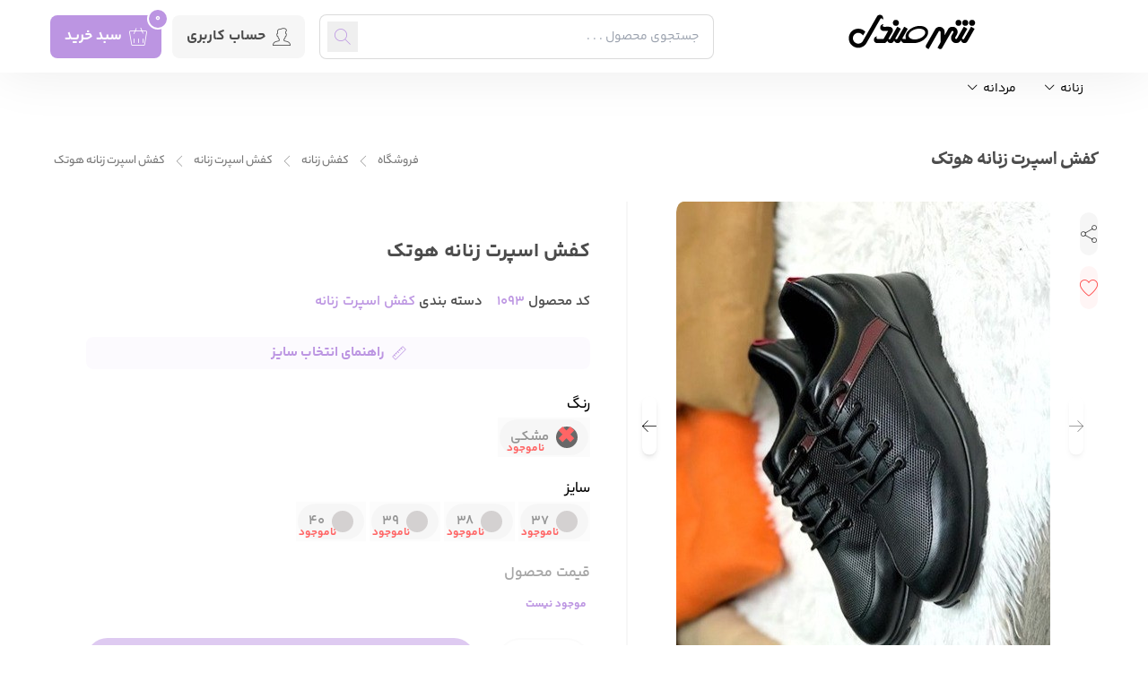

--- FILE ---
content_type: text/html; charset=UTF-8
request_url: https://shahresandal.com/product/%DA%A9%D9%81%D8%B4-%D8%A7%D8%B3%D9%BE%D8%B1%D8%AA-%D8%B2%D9%86%D8%A7%D9%86%D9%87-%D9%87%D9%88%D8%AA%DA%A9
body_size: 17601
content:
<!DOCTYPE html>
<html lang="fa-IR" >
<head>


    <!-- Google Tag Manager -->
<script>(function(w,d,s,l,i){w[l]=w[l]||[];w[l].push({'gtm.start':
new Date().getTime(),event:'gtm.js'});var f=d.getElementsByTagName(s)[0],
j=d.createElement(s),dl=l!='dataLayer'?'&l='+l:'';j.async=true;j.src=
'https://www.googletagmanager.com/gtm.js?id='+i+dl;f.parentNode.insertBefore(j,f);
})(window,document,'script','dataLayer','GTM-5ZPDVVHP');</script>
<!-- End Google Tag Manager -->
<meta charset="UTF-8">
    <meta name="viewport" content="width=device-width, initial-scale=1.0">
    <title>

                شهرصندل | کفش صندل زنانه | کفش زنانه - کفش اسپرت زنانه هوتک    </title>
    <meta name="description" content="مرکز خرید انواع مدلهای کفش زنانه و مردانه ، کفش صندل مردانه و کفش صندل زنانه"/>
    <meta name="application-name" content="شهرصندل | کفش صندل زنانه | کفش زنانه"/>
    <meta name="og:site_name" content="شهرصندل | کفش صندل زنانه | کفش زنانه"/>
    <meta property="og:title" content=""/>
    <link rel="canonical" href="https://shahresandal.com/product/%DA%A9%D9%81%D8%B4-%D8%A7%D8%B3%D9%BE%D8%B1%D8%AA-%D8%B2%D9%86%D8%A7%D9%86%D9%87-%D9%87%D9%88%D8%AA%DA%A9"/>
    <meta name="keywords" content="[&quot;\u062e\u0631\u06cc\u062f \u06a9\u0641\u0634 \u0635\u0646\u062f\u0644&quot;,&quot;\u062e\u0631\u06cc\u062f \u06a9\u0641\u0634 \u0635\u0646\u062f\u0644 \u0632\u0646\u0627\u0646\u0647&quot;,&quot;\u062e\u0631\u06cc\u062f \u06a9\u0641\u0634 \u0632\u0646\u0627\u0646\u0647&quot;,&quot;\u062e\u0631\u06cc\u062f \u06a9\u0641\u0634 \u0645\u0631\u062f\u0627\u0646\u0647&quot;,&quot;\u062e\u0631\u06cc\u062f \u06a9\u06cc\u0641 \u0648 \u06a9\u0641\u0634&quot;,&quot;\u062e\u0631\u06cc\u062f \u06a9\u0641\u0634 \u0645\u062c\u0644\u0633\u06cc \u0632\u0646\u0627\u0646\u0647&quot;,&quot;\u062e\u0631\u06cc\u062f \u06a9\u0641\u0634 \u0686\u0631\u0645 \u0645\u0631\u062f\u0627\u0646\u0647&quot;,&quot;\u062e\u0631\u06cc\u062f \u06a9\u0641\u0634 \u0637\u0628\u06cc \u0632\u0646\u0627\u0646\u0647 \u0648 \u0645\u0631\u062f\u0627\u0646\u0647&quot;,&quot;\u062e\u0631\u06cc\u062f \u06a9\u0641\u0634 \u0627\u062f\u0627\u0631\u06cc&quot;]"/>
    <meta name="theme-color" content="#BC95E2">
    <meta name="csrf-token" content="pJJiDWpWTpqHFKOfm2pnZw4iNoZQlEWOsmi4Lb0y">
            <link rel="icon" href="https://shahresandal.com/storage/files/58749/684a8fced35ac.webp" type="image/png">

    <link href="https://shahresandal.com/css/template/swiper/swiper.min.css" rel="stylesheet">
    <link href="https://shahresandal.com/css/template/Select2/select2.min.css" rel="stylesheet">
    
    <link href="https://shahresandal.com/css/app.css" rel="stylesheet">

</head>
<body>
    <!-- Google Tag Manager (noscript) -->
<noscript><iframe src="https://www.googletagmanager.com/ns.html?id=GTM-5ZPDVVHP"
height="0" width="0" style="display:none;visibility:hidden"></iframe></noscript>
<!-- End Google Tag Manager (noscript) -->
    <div>
        <a href="">
                                </a>

    </div>

    <!--start header -->
    
<div class="backdrop fixed top-0 right-0 w-full h-full backdrop-blur-xl bg-black/20 z-40" style="display: none;">
    </div>

        <!-- START-MENU -->
<div
    class="modal-secondary modal-secondary-menu fixed top-0 -right-full w-[270px] h-full bg-white z-50 p-4 overflow-y-auto">
    <div class="text-base font-secondary font-bold text-dark flex items-center mb-4  justify-around">
        <div>
            <img src="https://shahresandal.com/storage/files/58749/684a8fced35ac.webp" alt="شهرصندل | کفش صندل زنانه | کفش زنانه" class="lg:max-h-[58px] max-h-[48px] ">
        </div>
        <div class="ml-3">

            <span>

            </span>
        </div>
        <div
            class="btn-close-modal-secondary btn btn-square btn-dark btn-lightness btn-small hover:!text-danger hover:!bg-danger/10 cursor-pointer">
            <i class="icon-close"></i>
        </div>
    </div>
    <div class="footer-title-line-primary h-[2px] w-full mb-2"></div>
    <ul>
        <!-- START-ADD-NEW-MENU-MOBILE -->
                        
                            <li class="group m-2">
                    <div
                        class="flex items-center p-3 border-b border-[#e1e1e1] text-sm font-semibold text-dark parent-menu-mobile ">
                        <a href="#" class="parent-a-mobile empty-class hover:text-primary">
                            زنانه
                        </a>
                        <i class="icon-left text-2xs text-dark-beta font-bold mr-auto group-hover:-rotate-90"></i>
                    </div>
                                                                        <div class="child-menu-mobile  invisible h-0 opacity-0 transition-all">
                                <ul class="py-1.5 first:pt-1.5 last:pb-1.5 border-b border-solid border-natural last:border-b-0">
                                                                        <li>
                                        <div class=" p-3 border-b border-[#e1e1e1]  ">
                                            <a href="https://shahresandal.com/product-category/اسپرت?sort_by=newest"
                                               class="text-public py-1 transition-all hover:text-primary flex items-center mr-5">

                                                اسپرت

                                            </a>
                                        </div>
                                    </li>
                                                                                                                    <li>
                                        <div class=" p-3 border-b border-[#e1e1e1]  ">
                                            <a href="https://shahresandal.com/product-category/پرسنلی-پاشنه-دار"
                                               class="text-public py-1 transition-all hover:text-primary flex items-center mr-5">

                                                پرسنلی پاشنه دار

                                            </a>
                                        </div>
                                    </li>
                                                                                                                    <li>
                                        <div class=" p-3 border-b border-[#e1e1e1]  ">
                                            <a href="https://shahresandal.com/product-category/کالج?sort_by=newest"
                                               class="text-public py-1 transition-all hover:text-primary flex items-center mr-5">

                                                کالج

                                            </a>
                                        </div>
                                    </li>
                                                                                                                    <li>
                                        <div class=" p-3 border-b border-[#e1e1e1]  ">
                                            <a href="https://shahresandal.com/product-category/کفش-پرسنلی-زنانه-بدون-پاشنه?sort_by=newest"
                                               class="text-public py-1 transition-all hover:text-primary flex items-center mr-5">

                                                پرسنلی بدون پاشنه

                                            </a>
                                        </div>
                                    </li>
                                                                                                                    <li>
                                        <div class=" p-3 border-b border-[#e1e1e1]  ">
                                            <a href="https://shahresandal.com/product-category/مجلسی"
                                               class="text-public py-1 transition-all hover:text-primary flex items-center mr-5">

                                                مجلسی

                                            </a>
                                        </div>
                                    </li>
                                                                                                                    <li>
                                        <div class=" p-3 border-b border-[#e1e1e1]  ">
                                            <a href="https://shahresandal.com/product-category/چرم-طبیعی"
                                               class="text-public py-1 transition-all hover:text-primary flex items-center mr-5">

                                                چرم طبیعی

                                            </a>
                                        </div>
                                    </li>
                                                                                                                    <li>
                                        <div class=" p-3 border-b border-[#e1e1e1]  ">
                                            <a href="https://shahresandal.com/product-category/صندل-های-رکابدار"
                                               class="text-public py-1 transition-all hover:text-primary flex items-center mr-5">

                                                صندل رکابدار

                                            </a>
                                        </div>
                                    </li>
                                                                                                                    <li>
                                        <div class=" p-3 border-b border-[#e1e1e1]  ">
                                            <a href="https://shahresandal.com/product-category/کفش-صندل-لژدار?sort_by=newest"
                                               class="text-public py-1 transition-all hover:text-primary flex items-center mr-5">

                                                صندل لژدار

                                            </a>
                                        </div>
                                    </li>
                                                                                                                    <li>
                                        <div class=" p-3 border-b border-[#e1e1e1]  ">
                                            <a href="https://shahresandal.com/product-category/پاشنه-دار"
                                               class="text-public py-1 transition-all hover:text-primary flex items-center mr-5">

                                                صندل پاشنه دار

                                            </a>
                                        </div>
                                    </li>
                                                                                                                    <li>
                                        <div class=" p-3 border-b border-[#e1e1e1]  ">
                                            <a href="https://shahresandal.com/product-category/طبی-1"
                                               class="text-public py-1 transition-all hover:text-primary flex items-center mr-5">

                                                صندل طبی

                                            </a>
                                        </div>
                                    </li>
                                                                                                                    <li>
                                        <div class=" p-3 border-b border-[#e1e1e1]  ">
                                            <a href="https://shahresandal.com/product-category/صندل-جلو-بسته"
                                               class="text-public py-1 transition-all hover:text-primary flex items-center mr-5">

                                                صندل جلو بسته

                                            </a>
                                        </div>
                                    </li>
                                                                                                                    <li>
                                        <div class=" p-3 border-b border-[#e1e1e1]  ">
                                            <a href="https://shahresandal.com/product-category/صندل-تخت-زنانه"
                                               class="text-public py-1 transition-all hover:text-primary flex items-center mr-5">

                                                صندل تخت

                                            </a>
                                        </div>
                                    </li>
                                                                                                                    <li>
                                        <div class=" p-3 border-b border-[#e1e1e1]  ">
                                            <a href="https://shahresandal.com/product-category/کیف-دستی?sort_by=newest"
                                               class="text-public py-1 transition-all hover:text-primary flex items-center mr-5">

                                                کیف دوشی

                                            </a>
                                        </div>
                                    </li>
                                                                                                                    <li>
                                        <div class=" p-3 border-b border-[#e1e1e1]  ">
                                            <a href="https://shahresandal.com/product-category/کیف-زنانه?sort_by=newest"
                                               class="text-public py-1 transition-all hover:text-primary flex items-center mr-5">

                                                کیف کنفی

                                            </a>
                                        </div>
                                    </li>
                                                                                                                    <li>
                                        <div class=" p-3 border-b border-[#e1e1e1]  ">
                                            <a href="https://shahresandal.com/product-category/کوله"
                                               class="text-public py-1 transition-all hover:text-primary flex items-center mr-5">

                                                کیف کوله

                                            </a>
                                        </div>
                                    </li>
                                                                                                                    <li>
                                        <div class=" p-3 border-b border-[#e1e1e1]  ">
                                            <a href="https://shahresandal.com/product-category/کیف-بزرگ"
                                               class="text-public py-1 transition-all hover:text-primary flex items-center mr-5">

                                                کیف دستی

                                            </a>
                                        </div>
                                    </li>
                                                                                                                    <li>
                                        <div class=" p-3 border-b border-[#e1e1e1]  ">
                                            <a href="https://shahresandal.com/product-category/کیف-مجلسی"
                                               class="text-public py-1 transition-all hover:text-primary flex items-center mr-5">

                                                کیف مجلسی

                                            </a>
                                        </div>
                                    </li>
                                                                                                                    <li>
                                        <div class=" p-3 border-b border-[#e1e1e1]  ">
                                            <a href="https://shahresandal.com/product-category/کفش-صندل-زنانه-E.V.A"
                                               class="text-public py-1 transition-all hover:text-primary flex items-center mr-5">

                                                صندل زنانه EVA

                                            </a>
                                        </div>
                                    </li>
                                                                                                                    <li>
                                        <div class=" p-3 border-b border-[#e1e1e1]  ">
                                            <a href="https://shahresandal.com/product-category/صندل-رکابدار"
                                               class="text-public py-1 transition-all hover:text-primary flex items-center mr-5">

                                                صندل رکابدار زنانه EVA

                                            </a>
                                        </div>
                                    </li>
                                                                                                                    <li>
                                        <div class=" p-3 border-b border-[#e1e1e1]  ">
                                            <a href="https://shahresandal.com/product-category/بوت-زنانه?sort_by=newest"
                                               class="text-public py-1 transition-all hover:text-primary flex items-center mr-5">

                                                بوت زنانه

                                            </a>
                                        </div>
                                    </li>
                                                                                                                    <li>
                                        <div class=" p-3 border-b border-[#e1e1e1]  ">
                                            <a href="https://shahresandal.com/product-category/کفش-پرسنلی-زنانه"
                                               class="text-public py-1 transition-all hover:text-primary flex items-center mr-5">

                                                پرسنلی زنانه

                                            </a>
                                        </div>
                                    </li>
                                                                                                                    <li>
                                        <div class=" p-3 border-b border-[#e1e1e1]  ">
                                            <a href="https://shahresandal.com/product-category/بوت پاشنه دار زنانه"
                                               class="text-public py-1 transition-all hover:text-primary flex items-center mr-5">

                                                بوت پاشنه دار زنانه

                                            </a>
                                        </div>
                                    </li>
                                    
                                </ul>
                            </div>
                                                            </li>
                <!-- END-ADD-NEW-MENU-MOBILE -->
                                    
                            <li class="group m-2">
                    <div
                        class="flex items-center p-3 border-b border-[#e1e1e1] text-sm font-semibold text-dark parent-menu-mobile ">
                        <a href="#" class="parent-a-mobile empty-class hover:text-primary">
                            مردانه
                        </a>
                        <i class="icon-left text-2xs text-dark-beta font-bold mr-auto group-hover:-rotate-90"></i>
                    </div>
                                                                        <div class="child-menu-mobile  invisible h-0 opacity-0 transition-all">
                                <ul class="py-1.5 first:pt-1.5 last:pb-1.5 border-b border-solid border-natural last:border-b-0">
                                                                        <li>
                                        <div class=" p-3 border-b border-[#e1e1e1]  ">
                                            <a href="https://shahresandal.com/product-category/چرم-طبیعی-مردانه?sort_by=newest"
                                               class="text-public py-1 transition-all hover:text-primary flex items-center mr-5">

                                                چرم طبیعی

                                            </a>
                                        </div>
                                    </li>
                                                                                                                    <li>
                                        <div class=" p-3 border-b border-[#e1e1e1]  ">
                                            <a href="https://shahresandal.com/product-category/کفش-اسپرت?sort_by=newest"
                                               class="text-public py-1 transition-all hover:text-primary flex items-center mr-5">

                                                اسپرت

                                            </a>
                                        </div>
                                    </li>
                                                                                                                    <li>
                                        <div class=" p-3 border-b border-[#e1e1e1]  ">
                                            <a href="https://shahresandal.com/product-category/بوت-مردانه"
                                               class="text-public py-1 transition-all hover:text-primary flex items-center mr-5">

                                                بوت مردانه

                                            </a>
                                        </div>
                                    </li>
                                                                                                                    <li>
                                        <div class=" p-3 border-b border-[#e1e1e1]  ">
                                            <a href="https://shahresandal.com/product-category/صندل_ رکابدار_ مردانه"
                                               class="text-public py-1 transition-all hover:text-primary flex items-center mr-5">

                                                صندل رکابدار

                                            </a>
                                        </div>
                                    </li>
                                                                                                                    <li>
                                        <div class=" p-3 border-b border-[#e1e1e1]  ">
                                            <a href="https://shahresandal.com/product-category/کفش-صندل-طبی-مردانه?sort_by=newest"
                                               class="text-public py-1 transition-all hover:text-primary flex items-center mr-5">

                                                صندل طبی

                                            </a>
                                        </div>
                                    </li>
                                                                                                                    <li>
                                        <div class=" p-3 border-b border-[#e1e1e1]  ">
                                            <a href="https://shahresandal.com/product-category/کفش-صندل-مردانه-E.V.A"
                                               class="text-public py-1 transition-all hover:text-primary flex items-center mr-5">

                                                صندل مردانه EVA

                                            </a>
                                        </div>
                                    </li>
                                                                                                                    <li>
                                        <div class=" p-3 border-b border-[#e1e1e1]  ">
                                            <a href="https://shahresandal.com/product-category/صندل-رکابدار-مردانه"
                                               class="text-public py-1 transition-all hover:text-primary flex items-center mr-5">

                                                صندل رکابدار مردانه EVA

                                            </a>
                                        </div>
                                    </li>
                                                                                                                    <li>
                                        <div class=" p-3 border-b border-[#e1e1e1]  ">
                                            <a href="https://shahresandal.com/product-category/صندل-استخری-مردانه"
                                               class="text-public py-1 transition-all hover:text-primary flex items-center mr-5">

                                                صندل استخری مردانه EVA

                                            </a>
                                        </div>
                                    </li>
                                    
                                </ul>
                            </div>
                                                            </li>
                <!-- END-ADD-NEW-MENU-MOBILE -->
                        </ul>
        
    <div class="flex flex-wrap gap-4">
        
            <a href="https://api.whatsapp.com/send?phone=+989111704744" class="btn btn-primary flex items-center w-[calc(25%-1rem)]" title="واتس اپ">

                <i class="icon-whatsapp start mr-2"></i>

            </a>
                                            <a href="https://www.instagram.com/shahresandal" class="btn btn-primary flex items-center w-[calc(25%-1rem)]"
                   title="اینستاگرام">

                    <i class="icon-instagram start mr-2"></i>

                </a>
                            
            <a href="[]" class="btn btn-primary flex items-center w-[calc(25%-1rem)]" title="تلگرام">

                <i class="icon-telegram start mr-2"></i>

            </a>
                <!-- اضافه کردن موارد بیشتر -->
    </div>
    
</div>
<!-- END-MENU -->


    <!-- START-TOOLBAR -->


    <!-- START-TOOLBAR -->
    <div
        class="fixed bottom-0 right-0 w-full bg-white shadow-white-shadow z-[35] py-4 overflow-y-auto md:hidden flex justify-evenly items-center">
        <div class="text-center">
        <div data-modal="menu" class="modal-secondary-open-btn btn btn-primary btn-lightness btn-square">
            <i class="icon-ellipsis"></i>

        </div>
                <span class="text-xs mt-1 text-primary font-semibold">منو</span>
    </div>
       <div  class="text-center">
        <div data-modal="basket" class="modal-secondary-open-btn btn btn-primary btn-lightness btn-square flex flex-col items-center justify-center">
            <i class="icon-basket text-xl"></i>
                 <span class="w-6 h-6 bg-primary text-white rounded-full text-2xs flex items-center justify-center absolute top-0 right-0 -translate-y-1/3 translate-x-1/3 border-2 border-solid border-white badge-basket">
                        0
                    </span>
        </div>
        <span class="text-xs mt-1 text-primary font-semibold">سبد خرید</span>
       </div>
        <div  class="text-center">
        <a href="https://shahresandal.com/products/recently"
        class="btn btn-primary btn-lightness btn-square">
                   <img src="https://shahresandal.com/storage/files/58749/684a8fced35ac.webp" class="w-[45px]"  alt="شهرصندل | کفش صندل زنانه | کفش زنانه">
        </a>
        <span class="text-xs mt-1 text-primary font-semibold">فروشگاه</span>
    </div>
                <div  class="text-center">
        <a href="https://shahresandal.com/login?back-url=https%3A%2F%2Fshahresandal.com%2Fproduct%2F%25DA%25A9%25D9%2581%25D8%25B4-%25D8%25A7%25D8%25B3%25D9%25BE%25D8%25B1%25D8%25AA-%25D8%25B2%25D9%2586%25D8%25A7%25D9%2586%25D9%2587-%25D9%2587%25D9%2588%25D8%25AA%25DA%25A9" class="btn btn-primary btn-lightness btn-square">
            <i class="icon-avatar"></i>
        </a>
        <span class="text-xs mt-1 text-primary font-semibold">پروفایل</span>
    </div>
    <div  class="text-center">
        <a href="#" class="btn btn-primary btn-lightness btn-square" id="search_mobile">
            <i class="icon-search"></i>
        </a>
        <span class="text-xs mt-1 text-primary font-semibold">جستجو</span>
    </div>
    </div>
    <!-- END-TOOLBAR -->
    <!-- END-TOOLBAR -->






    <!-- START-HEADER -->
    <header>
        <!-- MAIN-BAR & BOTTOM-BAR-->
        <div>
            <!-- MAIN-BAR -->
            <div class="shadow-header-lighter">
                <div class="container flex items-center max-lg:flex-wrap py-2">
                    <a href="https://shahresandal.com/" class="m-auto  flex items-center justify-center  mb-3 max-lg:mb-0"

                    hidden  md:block sm:block lg:block">
                        <img src="https://shahresandal.com/storage/files/58749/684a8fced35ac.webp" alt="" class="lg:max-h-[58px] max-h-[48px] ">
                    </a>
                    <form data-modal="search" action="https://shahresandal.com/products" method="get"
                        class="search-box modal-open-btn xl:max-w-[440px] max-w-[320px] max-w-full w-full mr-4 sm:w-full grow bg-white rounded-lg lg:ml-4 border border-dark/20 relative">
                        <input  type="text" name="q" id="search-product" class="search-product w-full lg:h-12 h-10 text-sm text-dark px-4 bg-transparent"
                            placeholder="جستجوی محصول . . ."  autocomplete="off">
                        <button class="group absolute top-1/2 -translate-y-1/2 p-2 left-2" type="submit">
                            <i class="icon-search text-md text-primary transition-all  group-hover:scale-125"></i>
                        </button>
                        <div class="modal modal-search absolute top-[calc(100%+16px)] right-0 w-full max-h-[450px] overflow-y-auto bg-white rounded-xl z-50 p-4"
                            style="display: none;">
                            <div class="lg:mb-6 mb-4 last:!mb-0 overflow: scroll">
                                <h2 class="text-dark lg:text-base text-sm-plus font-secondary font-bold lg:mb-3 mb-2">
                                    محصولات</h2>
                                <ul id="ul-search-product">


                                </ul>
                            </div>
                            <div class="lg:mb-6 mb-4 last:!mb-0">
                                <h2 class="text-dark lg:text-base text-sm-plus font-secondary font-bold lg:mb-3 mb-2">
                                    دسته
                                    بندی ها</h2>
                                <ul class="flex items-center overflow-x-auto -mx-4 px-4" id="ul-search-category">



                                </ul>
                            </div>
                        </div>
                    </form>
                    <ul class="flex max-lg:w-full max-lg:mt-3">
                        <li class="lg:ml-3 ml-auto last:!ml-0">
                                                        <a href="https://shahresandal.com/login?back-url=https%3A%2F%2Fshahresandal.com%2Fproduct%2F%25DA%25A9%25D9%2581%25D8%25B4-%25D8%25A7%25D8%25B3%25D9%25BE%25D8%25B1%25D8%25AA-%25D8%25B2%25D9%2586%25D8%25A7%25D9%2586%25D9%2587-%25D9%2587%25D9%2588%25D8%25AA%25DA%25A9" class="btn btn-dark btn-lightness">
                                <i class="icon-avatar start"></i>
                                                                       حساب کاربری
                                                        </a>
                        </li>
                        <li class="lg:ml-3 ml-auto last:!ml-0">
                            <div data-modal="basket" class="modal-secondary-open-btn btn btn-primary relative">
                                <i class="icon-basket start"></i>
                                سبد خرید
                                <span class="w-6 h-6 bg-primary text-white rounded-full text-2xs flex items-center justify-center absolute top-0 right-0 -translate-y-1/3 translate-x-1/3 border-2 border-solid border-white badge-basket">
                                    0
                                </span>
                            </div>
                        </li>
                    </ul>
                </div>
            </div>
            <!-- BOTTOM-BAR -->
            <div class="container flex items-center justify-between relative mt-2">
    <ul class="md:flex items-center hidden">
                    
                            <li class="group header-bottom-bar-item header-bottom-bar-item-light last:after:hidden">
                    
                    <a href="" class="text-sm text-black block px-4 lg:pb-6 pb-4">
                        زنانه
                        <i class="icon-down  inline-block text-[10px] font-bold mr-1"></i>
                    </a>

                    
                    <div
                        class="py-1.5 rounded-xl bg-white shadow-sm shadow-light absolute top-full right-4 w-[calc(100%-32px)] transition-all opacity-0 invisible group-hover:visible group-hover:opacity-100 z-50 overflow-hidden">
                        
                        <div class="">
                            
                                                            
                                <div class="flex">
                                                                                                                        <div
                                                class="w-auto grow p-2 border-l border-solid border-natural last:border-l-0">
                                                <ul class="p-3">
                                                                                                        <li>
                                                        <a href=" https://shahresandal.com/product-category/اسپرت?sort_by=newest"
                                                           class="text-public py-1 transition-all hover:text-primary flex items-center">
                                                            <i class="icon-left text-[9px] ml-1.5"></i>
                                                            اسپرت
                                                        </a>
                                                    </li>

                                                                                                                                                                                    <li>
                                                        <a href=" https://shahresandal.com/product-category/پرسنلی-پاشنه-دار"
                                                           class="text-public py-1 transition-all hover:text-primary flex items-center">
                                                            <i class="icon-left text-[9px] ml-1.5"></i>
                                                            پرسنلی پاشنه دار
                                                        </a>
                                                    </li>

                                                                                                                                                                                    <li>
                                                        <a href=" https://shahresandal.com/product-category/کالج?sort_by=newest"
                                                           class="text-public py-1 transition-all hover:text-primary flex items-center">
                                                            <i class="icon-left text-[9px] ml-1.5"></i>
                                                            کالج
                                                        </a>
                                                    </li>

                                                                                                                                                                                    <li>
                                                        <a href=" https://shahresandal.com/product-category/کفش-پرسنلی-زنانه-بدون-پاشنه?sort_by=newest"
                                                           class="text-public py-1 transition-all hover:text-primary flex items-center">
                                                            <i class="icon-left text-[9px] ml-1.5"></i>
                                                            پرسنلی بدون پاشنه
                                                        </a>
                                                    </li>

                                                                                                                                                                                    <li>
                                                        <a href=" https://shahresandal.com/product-category/مجلسی"
                                                           class="text-public py-1 transition-all hover:text-primary flex items-center">
                                                            <i class="icon-left text-[9px] ml-1.5"></i>
                                                            مجلسی
                                                        </a>
                                                    </li>

                                                                                                                                                                                    <li>
                                                        <a href=" https://shahresandal.com/product-category/چرم-طبیعی"
                                                           class="text-public py-1 transition-all hover:text-primary flex items-center">
                                                            <i class="icon-left text-[9px] ml-1.5"></i>
                                                            چرم طبیعی
                                                        </a>
                                                    </li>

                                                                                                    </ul>
                                            </div>
                                                                                                                                                                <div
                                                class="w-auto grow p-2 border-l border-solid border-natural last:border-l-0">
                                                <ul class="p-3">
                                                                                                        <li>
                                                        <a href=" https://shahresandal.com/product-category/صندل-های-رکابدار"
                                                           class="text-public py-1 transition-all hover:text-primary flex items-center">
                                                            <i class="icon-left text-[9px] ml-1.5"></i>
                                                            صندل رکابدار
                                                        </a>
                                                    </li>

                                                                                                                                                                                    <li>
                                                        <a href=" https://shahresandal.com/product-category/کفش-صندل-لژدار?sort_by=newest"
                                                           class="text-public py-1 transition-all hover:text-primary flex items-center">
                                                            <i class="icon-left text-[9px] ml-1.5"></i>
                                                            صندل لژدار
                                                        </a>
                                                    </li>

                                                                                                                                                                                    <li>
                                                        <a href=" https://shahresandal.com/product-category/پاشنه-دار"
                                                           class="text-public py-1 transition-all hover:text-primary flex items-center">
                                                            <i class="icon-left text-[9px] ml-1.5"></i>
                                                            صندل پاشنه دار
                                                        </a>
                                                    </li>

                                                                                                                                                                                    <li>
                                                        <a href=" https://shahresandal.com/product-category/طبی-1"
                                                           class="text-public py-1 transition-all hover:text-primary flex items-center">
                                                            <i class="icon-left text-[9px] ml-1.5"></i>
                                                            صندل طبی
                                                        </a>
                                                    </li>

                                                                                                                                                                                    <li>
                                                        <a href=" https://shahresandal.com/product-category/صندل-جلو-بسته"
                                                           class="text-public py-1 transition-all hover:text-primary flex items-center">
                                                            <i class="icon-left text-[9px] ml-1.5"></i>
                                                            صندل جلو بسته
                                                        </a>
                                                    </li>

                                                                                                                                                                                    <li>
                                                        <a href=" https://shahresandal.com/product-category/صندل-تخت-زنانه"
                                                           class="text-public py-1 transition-all hover:text-primary flex items-center">
                                                            <i class="icon-left text-[9px] ml-1.5"></i>
                                                            صندل تخت
                                                        </a>
                                                    </li>

                                                                                                    </ul>
                                            </div>
                                                                                                                                                                <div
                                                class="w-auto grow p-2 border-l border-solid border-natural last:border-l-0">
                                                <ul class="p-3">
                                                                                                        <li>
                                                        <a href=" https://shahresandal.com/product-category/کیف-دستی?sort_by=newest"
                                                           class="text-public py-1 transition-all hover:text-primary flex items-center">
                                                            <i class="icon-left text-[9px] ml-1.5"></i>
                                                            کیف دوشی
                                                        </a>
                                                    </li>

                                                                                                                                                                                    <li>
                                                        <a href=" https://shahresandal.com/product-category/کیف-زنانه?sort_by=newest"
                                                           class="text-public py-1 transition-all hover:text-primary flex items-center">
                                                            <i class="icon-left text-[9px] ml-1.5"></i>
                                                            کیف کنفی
                                                        </a>
                                                    </li>

                                                                                                                                                                                    <li>
                                                        <a href=" https://shahresandal.com/product-category/کوله"
                                                           class="text-public py-1 transition-all hover:text-primary flex items-center">
                                                            <i class="icon-left text-[9px] ml-1.5"></i>
                                                            کیف کوله
                                                        </a>
                                                    </li>

                                                                                                                                                                                    <li>
                                                        <a href=" https://shahresandal.com/product-category/کیف-بزرگ"
                                                           class="text-public py-1 transition-all hover:text-primary flex items-center">
                                                            <i class="icon-left text-[9px] ml-1.5"></i>
                                                            کیف دستی
                                                        </a>
                                                    </li>

                                                                                                                                                                                    <li>
                                                        <a href=" https://shahresandal.com/product-category/کیف-مجلسی"
                                                           class="text-public py-1 transition-all hover:text-primary flex items-center">
                                                            <i class="icon-left text-[9px] ml-1.5"></i>
                                                            کیف مجلسی
                                                        </a>
                                                    </li>

                                                                                                                                                                                    <li>
                                                        <a href=" https://shahresandal.com/product-category/کفش-صندل-زنانه-E.V.A"
                                                           class="text-public py-1 transition-all hover:text-primary flex items-center">
                                                            <i class="icon-left text-[9px] ml-1.5"></i>
                                                            صندل زنانه EVA
                                                        </a>
                                                    </li>

                                                                                                    </ul>
                                            </div>
                                                                                                                                                                <div
                                                class="w-auto grow p-2 border-l border-solid border-natural last:border-l-0">
                                                <ul class="p-3">
                                                                                                        <li>
                                                        <a href=" https://shahresandal.com/product-category/صندل-رکابدار"
                                                           class="text-public py-1 transition-all hover:text-primary flex items-center">
                                                            <i class="icon-left text-[9px] ml-1.5"></i>
                                                            صندل رکابدار زنانه EVA
                                                        </a>
                                                    </li>

                                                                                                                                                                                    <li>
                                                        <a href=" https://shahresandal.com/product-category/بوت-زنانه?sort_by=newest"
                                                           class="text-public py-1 transition-all hover:text-primary flex items-center">
                                                            <i class="icon-left text-[9px] ml-1.5"></i>
                                                            بوت زنانه
                                                        </a>
                                                    </li>

                                                                                                                                                                                    <li>
                                                        <a href=" https://shahresandal.com/product-category/کفش-پرسنلی-زنانه"
                                                           class="text-public py-1 transition-all hover:text-primary flex items-center">
                                                            <i class="icon-left text-[9px] ml-1.5"></i>
                                                            پرسنلی زنانه
                                                        </a>
                                                    </li>

                                                                                                                                                                                    <li>
                                                        <a href=" https://shahresandal.com/product-category/بوت پاشنه دار زنانه"
                                                           class="text-public py-1 transition-all hover:text-primary flex items-center">
                                                            <i class="icon-left text-[9px] ml-1.5"></i>
                                                            بوت پاشنه دار زنانه
                                                        </a>
                                                    </li>

                                                                                                    </ul>
                                            </div>
                                                                                                            </div>
                                                    </div>
                    </div>
                </li>

            
                    
                            <li class="group header-bottom-bar-item header-bottom-bar-item-light last:after:hidden">
                    
                    <a href="" class="text-sm text-black block px-4 lg:pb-6 pb-4">
                        مردانه
                        <i class="icon-down  inline-block text-[10px] font-bold mr-1"></i>
                    </a>

                    
                    <div
                        class="py-1.5 rounded-xl bg-white shadow-sm shadow-light absolute top-full right-4 w-[calc(100%-32px)] transition-all opacity-0 invisible group-hover:visible group-hover:opacity-100 z-50 overflow-hidden">
                        
                        <div class="">
                            
                                                            
                                <div class="flex">
                                                                                                                        <div
                                                class="w-auto grow p-2 border-l border-solid border-natural last:border-l-0">
                                                <ul class="p-3">
                                                                                                        <li>
                                                        <a href=" https://shahresandal.com/product-category/چرم-طبیعی-مردانه?sort_by=newest"
                                                           class="text-public py-1 transition-all hover:text-primary flex items-center">
                                                            <i class="icon-left text-[9px] ml-1.5"></i>
                                                            چرم طبیعی
                                                        </a>
                                                    </li>

                                                                                                                                                                                    <li>
                                                        <a href=" https://shahresandal.com/product-category/کفش-اسپرت?sort_by=newest"
                                                           class="text-public py-1 transition-all hover:text-primary flex items-center">
                                                            <i class="icon-left text-[9px] ml-1.5"></i>
                                                            اسپرت
                                                        </a>
                                                    </li>

                                                                                                                                                                                    <li>
                                                        <a href=" https://shahresandal.com/product-category/بوت-مردانه"
                                                           class="text-public py-1 transition-all hover:text-primary flex items-center">
                                                            <i class="icon-left text-[9px] ml-1.5"></i>
                                                            بوت مردانه
                                                        </a>
                                                    </li>

                                                                                                                                                                                    <li>
                                                        <a href=" https://shahresandal.com/product-category/صندل_ رکابدار_ مردانه"
                                                           class="text-public py-1 transition-all hover:text-primary flex items-center">
                                                            <i class="icon-left text-[9px] ml-1.5"></i>
                                                            صندل رکابدار
                                                        </a>
                                                    </li>

                                                                                                                                                                                    <li>
                                                        <a href=" https://shahresandal.com/product-category/کفش-صندل-طبی-مردانه?sort_by=newest"
                                                           class="text-public py-1 transition-all hover:text-primary flex items-center">
                                                            <i class="icon-left text-[9px] ml-1.5"></i>
                                                            صندل طبی
                                                        </a>
                                                    </li>

                                                                                                                                                                                    <li>
                                                        <a href=" https://shahresandal.com/product-category/کفش-صندل-مردانه-E.V.A"
                                                           class="text-public py-1 transition-all hover:text-primary flex items-center">
                                                            <i class="icon-left text-[9px] ml-1.5"></i>
                                                            صندل مردانه EVA
                                                        </a>
                                                    </li>

                                                                                                    </ul>
                                            </div>
                                                                                                                                                                <div
                                                class="w-auto grow p-2 border-l border-solid border-natural last:border-l-0">
                                                <ul class="p-3">
                                                                                                        <li>
                                                        <a href=" https://shahresandal.com/product-category/صندل-رکابدار-مردانه"
                                                           class="text-public py-1 transition-all hover:text-primary flex items-center">
                                                            <i class="icon-left text-[9px] ml-1.5"></i>
                                                            صندل رکابدار مردانه EVA
                                                        </a>
                                                    </li>

                                                                                                                                                                                    <li>
                                                        <a href=" https://shahresandal.com/product-category/صندل-استخری-مردانه"
                                                           class="text-public py-1 transition-all hover:text-primary flex items-center">
                                                            <i class="icon-left text-[9px] ml-1.5"></i>
                                                            صندل استخری مردانه EVA
                                                        </a>
                                                    </li>

                                                                                                    </ul>
                                            </div>
                                                                                                            </div>
                                                    </div>
                    </div>
                </li>

            
            </ul>
</div>
        </div>
    </header>
    <!-- END-HEADER -->
<!-- end header -->

    
    <div class="w-full flex items-center justify-between mt-2 sm:hidden">
        <a href="https://shahresandal.com/" class="btn btn-dark btn-medium btn-lightness btn-square font-weight-10 mr-4">
            <i class="icon-right-arrow" style="font-size: 25px;
  font-weight: bold;"></i>
        </a>


    </div>
            <!-- START-MODAL-size -->
        <div class="modal modal-public modal-size" style="display: none;border-bottom-right-radius: 0px;
    border-bottom-left-radius: 0px;">
            <div class="modal-public-header">
                <div class="modal-public-title">
                    راهنما انتخاب سایز
                </div>
                <button class="btn btn-dark btn-medium btn-lightness btn-square btn-close-modal">
                    <i class="icon-close"></i>
                </button>
            </div>
            <div class="modal-public-body">
                <div class="content-editor size-table-wrapper">
                    
                </div>
            </div>
        </div>
        <!-- END-MODAL-size -->
    <!-- START-MODAL-SHARE -->
    <div class="modal modal-public modal-share" style="display: none;">
        <div class="modal-public-header">
            <div class="modal-public-title">
                اشتراک گذاری
            </div>
            <button class="btn btn-dark btn-medium btn-lightness btn-square btn-close-modal">
                <i class="icon-close"></i>
            </button>
        </div>
                <div class="modal-public-body">
            <div><span class="text-center block mt-2 mb-2"></span></div>
            <ul class="flex items-center justify-center">
                                    <li class="ml-3 last:ml-0">
                        <a href="https://api.whatsapp.com/send?phone=+989111704744" class="btn btn-dark btn-lightness btn-rounded btn-square">
                            <i class="icon-whatsapp text-xl"></i>
                        </a>
                    </li>
                                                                    <li class="ml-3 last:ml-0">
                        <a href="https://www.instagram.com/shahresandal" class="btn btn-dark btn-lightness btn-rounded btn-square">
                            <i class="icon-instagram text-xl"></i>
                        </a>
                    </li>
                
            </ul>
            <div>
                <input type="text" name="address_product" id="address_product"
                       class="w-full lg:h-12 h-10 text-sm text-dark px-4 bg-transparent text-left border-input"
                       value="https://shahresandal.com/products/short-link/SHS_Am6096">

            </div>
            <div>
                <button class="btn btn-primary btn-lightness btn-rounded btn-square w-full mt-4" id="copy_address"
                        style="width:100%">
                    <i class="icon-copy start"></i>
                    کپی لینک
                </button>
            </div>
        </div>
    </div>
    <!-- END-MODAL-SHARE -->
    <!-- START-MAIN -->
    <main data-select2-id="select2-data-11-3nn0">
        <!-- START-BREADCRUMB -->
        <div class="overflow-hidden my-8">
            <div class="container flex items-center flex-wrap">
                <h1 class="title-public ml-auto max-sm:mb-2">
                    کفش اسپرت زنانه هوتک
                </h1>
                <ul class="flex items-center max-sm:w-full -mx-3">
                    <li class="relative after:font-['icomoon'] last:after:hidden after:content-['\e90a'] after:absolute after:top-1/2 after:-translate-y-1/2 after:left-0 after:-translate-x-1/2 after:text-xs after:text-dark-alpha">
                        <a href="https://shahresandal.com/"
                           class="text-sm px-4 font-medium text-dark-alpha hover:text-primary transition-all block">
                            فروشگاه
                        </a>
                    </li>
                                                                                                                            
                                    <li class="relative after:font-['icomoon'] last:after:hidden after:content-['\e90a'] after:absolute after:top-1/2 after:-translate-y-1/2 after:left-0 after:-translate-x-1/2 after:text-xs after:text-dark-alpha">
                                        <a href="https://shahresandal.com/product-category/کفش-زنانه"
                                           class="text-sm px-4 font-medium text-dark-alpha hover:text-primary transition-all block">
                                            کفش زنانه
                                        </a>
                                    </li>
                                                                <li class="relative after:font-['icomoon'] last:after:hidden after:content-['\e90a'] after:absolute after:top-1/2 after:-translate-y-1/2 after:left-0 after:-translate-x-1/2 after:text-xs after:text-dark-alpha">
                                    <a href="https://shahresandal.com/product-category/اسپرت"
                                       class="text-sm px-4 font-medium text-dark-alpha hover:text-primary transition-all block">
                                        کفش اسپرت زنانه
                                                                                </a>
                                </li>

                            
                                                                <li class="relative after:font-['icomoon'] last:after:hidden after:content-['\e90a'] after:absolute after:top-1/2 after:-translate-y-1/2 after:left-0 after:-translate-x-1/2 after:text-xs after:text-dark-alpha">
                        <a href=""
                           class="text-sm px-4 font-medium text-dark-alpha hover:text-primary transition-all block">
                            کفش اسپرت زنانه هوتک
                        </a>
                    </li>
                </ul>
            </div>
        </div>
        <!-- END-BREADCRUMB -->
        <input type="hidden" value="SHS_Am6096" id="hash_product"/>
        <input type="hidden" value="کفش-اسپرت-زنانه-هوتک" id="slug_product"/>
        <input type="hidden" value="7,10" id="property_ids"/>
        <!-- START-PRODUCT -->
        <div class="container max-sm:px-0 mb-8">
            <div class="flex flex-wrap bg-white sm:rounded-xl relative">
                <div class="lg:w-[45%] w-full flex flex-col lg:border-l-2 max-lg:border-b-2 border-lighter">
                    <div class="grow flex flex-col  justify-start">
                        <div class="lg:absolute top-0 right-0 z-10 flex lg:flex-col items-center max-lg:justify-between">

                           


                            

                            <ul class="lg:mt-3 max-lg:flex max-lg:ml-4">
                                <li class="lg:mb-3 max-lg:ml-1.5 last:mb-0 last:ml-0">
                                    <button
                                        class="btn btn-dark btn-lightness btn-square btn-rounded max-lg:!aspect-auto modal-open-btn "
                                        data-modal="share">
                                        <i class="icon-sharing max-lg:ml-1.5 max-lg:!mr-3 max-lg:!text-base"></i>
                                        <span class="lg:hidden text-xs max-lg:ml-3">
                                            اشتراک گذاری
                                        </span>
                                    </button>
                                </li>
                                <li class="lg:mb-3 max-lg:ml-1.5 last:mb-0 last:ml-0">
                                    <!-- when active class btn-danger when not active btn-dark -->
                                    <a href="" id="btn-favorite"
                                       class="btn btn-lightness btn-square btn-rounded btn-danger max-lg:!aspect-auto">
                                        <i class="icon-heart max-lg:ml-1.5 max-lg:!mr-3 max-lg:!text-base"></i>
                                        <span class="lg:hidden text-xs max-lg:ml-3">
                                            علاقه مندی
                                        </span>
                                    </a>
                                </li>

                            </ul>
                        </div>
                        <div
                            class="swiper swiper-container swiper-product-single !overflow-hidden w-full"
                            style="max-height: 500px;">
                            <div class="swiper-wrapper">
                                <div class="swiper-slide flex  justify-center lg:px-2 px-2"
                                     data-property-id="0">
                                    <div class="swiper-zoom-container">
                                        <img src="https://shahresandal.com/storage/files/shares/products/1636467520.jpeg"
                                             style="max-width: 100%; max-height: 100%; object-fit: contain;"
                                             alt="کفش اسپرت زنانه هوتک"
                                             class="rounded-[2%] main-gallery-img cursor-zoom-in">
                                    </div>
                                </div>
                                                                    <div class="swiper-slide flex  justify-center"
                                         data-property-id="">
                                        <div class="swiper-zoom-container">
                                            <img src="https://shahresandal.com/storage/files/shares/products/16345600040.jpeg" alt="کفش اسپرت زنانه هوتک"
                                                 class="rounded-[2%] main-gallery-img cursor-zoom-in"
                                                 style="max-width: 100%; max-height: 100%; object-fit: contain;">
                                        </div>
                                    </div>
                                                            </div>
                            <div
                                class="swiper-product-single-next-btn  swiper-btn left-0 md:left-2 lg:left-4 shadow-md ">
                                <i class="icon-left-arrow text-black"></i>
                            </div>
                            <div
                                class="swiper-product-single-prev-btn swiper-btn right-0 md:right-2 lg:right-4 shadow-md">
                                <i class="icon-right-arrow text-black"></i>
                            </div>
                        </div>
                    </div>
                    <div
                        class="swiper swiper-container  swiper-product-single-bottom-bar w-full lg:p-10 p-4 pt-0 swiper-initialized swiper-horizontal swiper-rtl swiper-backface-hidden swiper-thumbs"
                        style="max-height: 500px;">
                        <div class="swiper-wrapper" id="swiper-wrapper-73edc21291cf831b" aria-live="polite"
                             style="transform: translate3d(0px, 0px, 0px); transition-duration: 0ms; transition-delay: 0ms;">
                            <div
                                class="swiper-slide flex  justify-center cursor-pointer bg-lighter aspect-square rounded-xl p-2.5 overflow-hidden [&amp;.swiper-slide-thumb-active]:text-primary [&amp;.swiper-slide-thumb-active]:!bg-primary/10 transition-all swiper-slide-active swiper-slide-visible swiper-slide-fully-visible"
                                style="width: 99px; margin-left: 16px;" role="group" aria-label="1 / 4"
                                data-swiper-slide-index="0">

                                <img src="https://shahresandal.com/storage/files/shares/products/1636467520.jpeg" class="max-h-[100%] rounded-[2%]"
                                     alt="کفش اسپرت زنانه هوتک">

                            </div>
                                                            <div
                                    class="swiper-slide flex  justify-center cursor-pointer bg-lighter aspect-square rounded-xl p-2.5 overflow-hidden [&amp;.swiper-slide-thumb-active]:text-primary [&amp;.swiper-slide-thumb-active]:!bg-primary/10 transition-all swiper-slide-active swiper-slide-visible swiper-slide-fully-visible"
                                    style="width: 99px; margin-left: 16px;" role="group" aria-label="1 / 4"
                                    data-swiper-slide-index="">

                                    <img src="https://shahresandal.com/storage/files/shares/products/16345600040.jpeg" class="max-h-[100%] rounded-[2%]"
                                         alt="کفش اسپرت زنانه هوتک">

                                </div>
                                                    </div>
                        <span class="swiper-notification" aria-live="assertive" aria-atomic="true"></span></div>
                </div>
                <div class="lg:w-[55%] w-full lg:p-10 p-4">
                    <h2 class="text-dark lg:text-xl text-base font-bold lg:mb-7 mb-6">
                        کفش اسپرت زنانه هوتک
                    </h2>

                    <div class="flex items-center justify-between">
                        <ul class="flex items-center lg:mb-7 mb-6 relative">
                            <li class="flex items-center ml-4 last:ml-0 lg:text-sm-plus text-sm text-dark font-semibold">
                                کد محصول
                                <span class="text-primary mr-1">
                                1093
                                </span>
                            </li>

                            <li class="flex items-center ml-4 last:ml-0 lg:text-sm-plus text-sm text-dark font-semibold ">
                                دسته بندی
                                <span class="text-primary mr-1">
                                    کفش اسپرت زنانه
                                </span>
                            </li>
                                                    </ul>

                    </div>
      
      <div class="flex justify-center text-primary text-md font-bold block md:hidden">
                                    <span class="text-xs inline-block mr-1">
                موجود نیست
            </span>
                                            </div>
                    
                    <div class="content-editor">
                        
                    </diV>
                                            <button class="btn btn-primary btn-lightness btn-medium w-full lg:mb-7 mb-6 modal-open-btn "
                                data-modal="size">
                            <i class="icon-ruler start"></i>
                            راهنمای انتخاب سایز
                        </button>
                                                                <!-- start multiple property -->
                        <div class="property-parent">
                            <div class="lg:mb-7 mb-6">
                                <label for="" class="text-sm text-dark block mb-1 propty-title">
                                    رنگ
                                </label>

                                <ul class="flex -m-1 flex-wrap" id="ul-warp-7">
                                                                                                                                                                                                                                                        
                                        <li class="form-check form-check-btn p-0.5 variant-li  mr-1 relative out-of-stock ">


                                            <input type="radio" id="property-14"
                                                    disabled  value="14"
                                                   data-property-id="7" name="color-radio"
                                                   class="form-check-input product-property ">
                                            <label class="form-check-label box-border "
                                                   for="property-14">
                                                                                                    <div
                                                    class="form-check-circle !border-0 relative out-of-stock-color"
                                                    style="background-color: #050505 !important; color:red ">
                                                    <i class="icon-check-mark form-check-circle-icon"
                                                       style="color: #FFFFFFF5 !important;"></i>
                                                </div>
                                                مشکی


                                            </label>

                                        </li>

                                                                    </ul>
                                <span class="w-6 h-6 hidden"></span>
                            </div>

                        </div>

                    
                    <div
                        class="lg:mb-7 max-lg:p-4 max-lg:bg-white max-lg:fixed max-lg:w-full max-lg:bottom-0 max-lg:right-0 max-lg:z-30 max-lg:flex flex-wrap max-lg:items-center "
                        style=" bottom: 90px !important;">

                        <div class="lg:mb-7 max-lg:ml-auto">
                            <h3 class="text-dark-beta font-semibold text-base mb-3.5 max-lg:hidden">
                                قیمت محصول
                            </h3>
                            <div class="lg:flex items-center text-primary lg:text-lg text-md font-bold">
                                                                <span class="text-xs inline-block mr-1">
                                    موجود نیست
                                </span>
                                                            </div>

                        </div>
                        <!-- <div class="error-select-variable text-sm text-danger block lg:mb-4 mb-2 w-full max-lg:order-first">
                            ابتدا رنگ و سایز را انتخاب کنید
                        </div> -->
                        <div class="flex mb-4">
                            <input type="hidden" id="maximum_number_sell" value=""/>

                                                            <div
                                    class="count-product count-product-disabled flex items-center border-2 border-lighter rounded-full px-2 ml-6"
                                    data-max-number="0" id="count-product">
                                    <div class="btn-act up btn btn-square cursor-pointer">
                                        <i class="icon-plus text-dark font-bold !text-xs"></i>
                                    </div>
                                    <div class="flex items-center text-sm-plus text-dark font-semibold px-4">
                                        <input type="number" value="1" min="1" title="" class="w-7 pointer-events-none"
                                               id="number">

                                    </div>
                                    <div class="btn-act down btn btn-square cursor-pointer">
                                        <i class="icon-minus text-dark font-bold !text-xs"></i>
                                    </div>
                                </div>
                                <a href="#" class="btn btn-submit btn-rounded btn-disabled btn-primary w-full "
                                   id="btn-cart">
                                    <i class="icon-basket start"></i>
                                    افزودن به سبد
                                </a>
                                                    </div>
                        
                            <div class="flex flex-wrap items-center w-full">
                                <p class="text-danger text-sm font-semibold ml-auto max-sm:mb-2 max-lg:hidden">
                                    متاسفانه این کالا موجود نیست
                                </p>
                                                                                                            <a href="https://shahresandal.com/login?back-url=https%3A%2F%2Fshahresandal.com%2Fproduct%2F%25DA%25A9%25D9%2581%25D8%25B4-%25D8%25A7%25D8%25B3%25D9%25BE%25D8%25B1%25D8%25AA-%25D8%25B2%25D9%2586%25D8%25A7%25D9%2586%25D9%2587-%25D9%2587%25D9%2588%25D8%25AA%25DA%25A9" class="btn btn-rounded btn-danger  max-sm:w-full">
                                        موجود شد به من اطلاع بده
                                    </a>
                                                            </div>
                                            </div>

                </div>
            </div>
        </div>
        <!-- END-PRODUCT -->

        <div class="container mb-8">
            <ul class="tabs flex items-center lg:-mx-3 -mx-2 overflow-x-auto !z-10">
                <li data-filter="one"
                    class="nav-tab-item lg:text-base text-sm font-semibold shrink-0 text-dark-beta relative lg:px-3 lg:py-4 px-2 py-3 cursor-pointer hover:text-secondary [&amp;.active]:text-primary after:w-0 [&amp;.active]:after:w-1/3 after:transition-all after:lg:h-1.5 after:h-1 after:rounded-full after:bg-primary after:absolute after:bottom-0 after:right-1/2 after:translate-x-1/2 active">
                    معرفی
                </li>
                <li data-filter="three"
                    class="nav-tab-item lg:text-base text-sm font-semibold shrink-0 text-dark-beta relative lg:px-3 lg:py-4 px-2 py-3 cursor-pointer hover:text-secondary [&amp;.active]:text-primary after:w-0 [&amp;.active]:after:w-1/3 after:transition-all after:lg:h-1.5 after:h-1 after:rounded-full after:bg-primary after:absolute after:bottom-0 after:right-1/2 after:translate-x-1/2">
                    مشخصات
                </li>

                <li data-filter="five"
                    class="nav-tab-item lg:text-base text-sm font-semibold shrink-0 text-dark-beta relative lg:px-3 lg:py-4 px-2 py-3 cursor-pointer hover:text-secondary [&amp;.active]:text-primary after:w-0 [&amp;.active]:after:w-1/3 after:transition-all after:lg:h-1.5 after:h-1 after:rounded-full after:bg-primary after:absolute after:bottom-0 after:right-1/2 after:translate-x-1/2">
                    نظرات کاربران
                </li>
            </ul>
        </div>

        <div class="filter-item one container">
            <div class="content-editor">
                <h4><strong>جنس رویه : چرم صنعتی</strong></h4><h4><strong>جنس زیره : پی یو</strong></h4><h4><strong>قالب: بزرگ</strong></h4><h4><strong>کاربرد: مناسب بر</strong>ای پیاده روی و استفاده روزانه</h4><h4>مزایا: فوق العاده راحت</h4>
                
            </div>
        </div>

        <div class="filter-item three container" style="display: none;">

            <ul class="-my-4 relative">
                
                    <li class="flex max-sm:flex-wrap items-start py-4 border-b border-b-light last:border-b-0 lg:text-sm-plus text-sm font-semibold">
                        <div class="flex items-center sm:w-1/3 w-full text-dark-beta">
                            <i class="icon-left ml-3 lg:text-base text-sm"></i>
                            جنس رویه
                        </div>
                        <p class="text-dark grow pr-6 max-sm:w-full max-sm:mt-1">

                            چرم مصنوعی
                        </p>
                    </li>
                

            </ul>
        </div>


        <div class="filter-item five container" style="display: none;">
            <div class="header-section">
                <div class="header-section-icon circle-theme dark-theme">
                    <i class="icon-chat"></i>
                </div>
                                    <div>

                        <div class="header-section-subtitle">
                            <a href="https://shahresandal.com/login?back-url=https%3A%2F%2Fshahresandal.com%2Fproduct%2F%25DA%25A9%25D9%2581%25D8%25B4-%25D8%25A7%25D8%25B3%25D9%25BE%25D8%25B1%25D8%25AA-%25D8%25B2%25D9%2586%25D8%25A7%25D9%2586%25D9%2587-%25D9%2587%25D9%2588%25D8%25AA%25DA%25A9">
                                برای گفتگو با کاربران ثبت نام کنید یا وارد حساب کاربری خود شوید.
                            </a>
                        </div>
                    </div>
                            </div>
        </div>
                    
        
    </main>


        <!-- end-MAIN -->
    <!-- toast -->
    <!-- START-SUCCESS-ALERT -->
        <div
    class="modal modal-success-alert bg-white fixed top-1/2 -translate-y-1/2 right-1/2 translate-x-1/2 z-50 rounded-xl p-4 w-[400px] max-sm:w-[calc(100%-32px)]"
    style="display: none;" id="sucess-cart-alert">
    <i class="icon-close-circle text-3xl text-primary cursor-pointer btn-close-modal text-left"></i>


    <div class="flex flex-col items-center text-center">

        <img src="https://shahresandal.com/storage/files/shares/products/1636467520.jpeg" class="rounded-2xl mb-4 w-[200px]" alt="product-image" data-initial-src="https://shahresandal.com/storage/files/shares/products/1636467520.jpeg"
             id="success-alert-img">

        <p class="text-black mb-4 text-center text-sm font-semibold">
            <span class="text-primary" id="success-alert-name">کفش اسپرت زنانه هوتک</span>
            به سبد خرید شما اضافه شد!
        </p>

        <ul class="flex items-center -m-1">
            <li class="w-1/2 p-1" style="width: 170px">
                <a class="btn-close-modal btn btn-public text-center bg-primary text-white cursor-pointer btn-medium"
                   style="font-size: 12px;" href="javascript:void(0)">
                    خرید محصولات دیگر
                </a>
            </li>

            <li class="w-1/2 p-1" style="width: 170px">
                <a class="btn-close-modal btn btn-public bg-white/20 text-primary border-2 cursor-pointer btn-medium"
                   style="font-size: 12px;" href="https://shahresandal.com/carts/show">
                    تسویه حساب
                </a>
            </li>
        </ul>
    </div>
</div>
    <!-- END-SUCCESS-ALERT -->
    <!-- START-ERROR-ALERT -->
    <div
        class="modal modal-error-alert fixed top-1/2 -translate-y-1/2 right-1/2 translate-x-1/2 z-50 bg-danger rounded-xl p-4 w-[400px] max-sm:w-[calc(100%-32px)]"
        style="display: none;" id="error-cart-alert">
        <i class="icon-close-circle text-20xl mb-5 text-white text-center"></i>
        <p class="text-white mb-4 text-center text-sm font-semibold">
            <span id="error-message"></span>
        </p>
        <ul class="flex items-center -m-1">
            <li class="w-full p-1">
                <div
                    class="btn-close-modal btn btn-public bg-white/20 hover:bg-white hover:text-danger cursor-pointer btn-medium">
                    بستن
                </div>
            </li>
        </ul>
    </div>
    <!-- END-ERROR-ALERT -->
    <!-- toast -->
    <div tabindex="-1" id="galleryModal"
     class="fixed inset-0 bg-black/50 flex items-end md:items-center justify-center hidden z-50">
    <div
        class="bg-white shadow-lg w-full md:w-[90%] rounded-lg relative max-h-[92vh] overflow-hidden opacity-0 translate-y-2 scale-95 will-change-opacity will-change-transform transition-all duration-350"
        id="galleryCard">
        <button type="button" id="closeModal"
                class="absolute top-2 right-2 z-10 size-8 rounded-md bg-primary text-white shadow">
            <i class="icon-close"></i>
        </button>

        <div class="flex flex-col md:flex-row gap-3 p-3 h-full">
            <div class="w-full md:w-1/2
                  h-[50vh] md:h-[82vh]
                   md:border-l md:border-1 border-black/10 overflow-hidden relative">
                <div class="swiper swiper-container modal-gallery-swiper !overflow-hidden h-full">
                    <div class="swiper-wrapper">
                        <div class="swiper-slide flex items-center justify-center px-2"
                             data-img-index="0">
                            <div class="swiper-zoom-container">
                                <img src="https://shahresandal.com/storage/files/shares/products/1636467520.jpeg" alt="کفش اسپرت زنانه هوتک"
                                     class="main-gallery-img max-w-full max-h-full h-full !object-cover rounded-md">
                            </div>
                        </div>

                                                    <div class="swiper-slide flex items-center justify-center px-2"
                                 data-img-index="2">
                                <div class="swiper-zoom-container">
                                    <img src="https://shahresandal.com/storage/files/shares/products/16345600040.jpeg" alt="کفش اسپرت زنانه هوتک"
                                         class="main-gallery-img max-w-full max-h-full !object-cover rounded-md">
                                </div>
                            </div>
                                            </div>
                </div>

                <div class="swiper-gallery-next-btn  swiper-btn left-0 md:left-2 lg:left-4 shadow-md ">
                    <i class="icon-left-arrow text-black"></i>
                </div>
                <div class="swiper-gallery-prev-btn swiper-btn right-0 md:right-2 lg:right-4 shadow-md">
                    <i class="icon-right-arrow text-black"></i>
                </div>
            </div>

            <div class="w-full md:w-1/2 flex flex-wrap items-start h-full max-h-[40vh] md:max-h-[82vh] min-h-0 overflow-y-scroll pb-4">
                <div class="w-1/4 p-1 h-20  md:h-40 lg:h-60">
                    <img src="https://shahresandal.com/storage/files/shares/products/1636467520.jpeg"
                         class="gallery-list-img cursor-pointer rounded-xl w-full h-full object-cover transition-opacity duration-250 ease-in-out"
                         alt="کفش اسپرت زنانه هوتک" data-target="0">
                </div>

                                    <div class="w-1/4 p-1 h-20 md:h-40 lg:h-60">
                        <img src="https://shahresandal.com/storage/files/shares/products/16345600040.jpeg"
                             class="gallery-list-img cursor-pointer rounded-xl w-full h-full object-cover opacity-50 transition-opacity duration-250 ease-in-out"
                             alt="کفش اسپرت زنانه هوتک" data-target="2">
                    </div>
                            </div>
        </div>
    </div>
</div>
          <!-- START-side-cart -->
          <!-- START-BASKET -->
<div
    class="modal-secondary modal-secondary-basket fixed top-0 -right-full w-[300px] h-full flex flex-col bg-white z-50 p-4 overflow-y-auto">
    <div class="lg:text-base text-sm-plus font-secondary font-bold text-dark flex items-center mb-4">
        <i class="icon-basket lg:text-xl text-md lg:ml-4 ml-2.5"></i>
        سبد خرید

        <div
            class="btn-close-modal-secondary btn btn-square btn-dark btn-lightness btn-small hover:!text-danger hover:!bg-danger/10 cursor-pointer mr-auto">
            <i class="icon-close"></i>
        </div>
    </div>

    <div class="flex flex-col justify-between grow" id="main-content-side-cart">
        <div class="flex flex-col h-full justify-center gap-y-2 items-center">
        <span class="font-semibold">هنوز چیزی به سبدت اضافه نکردی!</span>
        <a class="btn btn-primary btn-medium px-8 py-4 font-normal" href="https://shahresandal.com/products/recently">رفتن به محصولات</a>
    </div>

<div class="flex flex-wrap -m-1">
    <div class="w-full p-1">
        <div
            class="bg-lighter lg:text-sm-plus text-sm text-primary flex items-center p-2.5 font-bold rounded-lg">
            جمع کل:
            <div class="text-sm font-semibold leading-none text-primary mr-auto">
                0
                تومان
            </div>
        </div>
    </div>
</div>
    </div>

    <div class="w-full p-1">
        <a href="https://shahresandal.com/carts/show" class="btn btn-primary btn-small !h-fit px-2 py-2 btn-lightness">
            تسویه حساب
        </a>
    </div>
</div>
<!-- END-BASKET -->

         <!-- END-side-cart -->
         <!-- START-FOOTER -->
 <footer class="bg-gray-900 text-white mt-10">
    <div class="max-w-7xl mx-auto px-4 py-10 grid grid-cols-1 md:grid-cols-4 gap-4">


      <div>

                    <a href="https://shahresandal.com/" class="flex flex-col-reverse flex-col lg:flex-row items-center w-fit max-lg:mx-auto lg:mb-8 mb-4 text-center lg:text-left">
                        <img src="https://shahresandal.com/storage/files/58749/684a8fced35ac.webp"  alt="شهرصندل | کفش صندل زنانه | کفش زنانه" class="hidden lg:block lg:max-h-[58px] max-h-[48px] mb-2 lg:mb-0">
                        <div class="text-dark lg:text-sm text-xs font-secondary lg:mr-3.5 text-right">
                            <h2 class="text-dark lg:text-md text-base font-black">
                                 شهرصندل | کفش صندل زنانه | کفش زنانه
                            </h2>
                            
                        </div>
                    </a>
                                        
                    <a href="https://api.whatsapp.com/send?phone=+989111704744" class="btn btn-rounded btn-lightness btn-primary mb-3 lg:mb-2 max-lg:ml-auto max-sm:mr-auto">
                        <div class="bg-primary lg:w-2.5 w-2 lg:h-2.5 h-2 rounded-full ml-3"></div>
                        <i class="icon-whatsapp start"></i>
                        پیام در واتس اپ
                    </a>

                                    <ul class="flex items-center max-sm:mx-auto">
                                                                <li class="ml-3 last:ml-0">
                            <a href="https://www.instagram.com/shahresandal" class="btn btn-dark btn-lightness btn-square btn-rounded" title="https://www.instagram.com/shahresandal">
                                <i class="icon-instagram text-xl"></i>
                            </a>
                        </li>
                                                
                                                <li class="ml-3 last:ml-0">
                            <a href="[]" class="btn btn-dark btn-lightness btn-square btn-rounded" title="[]">
                                <i class="icon-telegram text-xl"></i>
                            </a>
                        </li>
                        
                    </ul>


      </div>

      <!-- لینک‌های مفید -->
            <div>
      <div class="dropdown p-4 max-lg:w-full max-lg:p-2.5">
        <div class="dropdown-header flex items-center">
            <div class="ml-auto">
        <h2 class="title-public lg:mb-3 mb-2"> لینک کاربردی</h2>
        <div class="footer-title-line footer-title-line-primary"></div>
        </div>

    </div>
        <ul class="dropdown-body  lg:-mb-2 -mb-1 lg:mt-5 mt-3">
                                    <li>
                <a href=" https://shahresandal.com" class="block text-public hover:text-primary transition-all lg:py-2 py-1">
                   صفحه نخست
                </a>
            </li>

                        <li>
                <a href=" https://shahresandal.com/login?back-url=https%3A%2F%2Fnew.shahresandal.com" class="block text-public hover:text-primary transition-all lg:py-2 py-1">
                   ورود یا عضویت
                </a>
            </li>

                        <li>
                <a href=" https://shahresandal.com/post/%D8%AA%D9%85%D8%A7%D8%B3-%D8%A8%D8%A7-%D9%85%D8%A7" class="block text-public hover:text-primary transition-all lg:py-2 py-1">
                   تماس با ما
                </a>
            </li>

                        <li>
                <a href=" https://shahresandal.com/users/profile" class="block text-public hover:text-primary transition-all lg:py-2 py-1">
                   پروفایل
                </a>
            </li>

                        <li>
                <a href=" https://shahresandal.com/post/%DA%A9%D8%AF-%D9%87%D8%A7%DB%8C-%D8%B1%D9%87%DA%AF%DB%8C%D8%B1%DB%8C-%D9%85%D8%B1%D8%B3%D9%88%D9%84%D9%87-%D9%BE%D8%B3%D8%AA%DB%8C" class="block text-public hover:text-primary transition-all lg:py-2 py-1">
                   دریافت کد رهگیری پستی
                </a>
            </li>

                                </ul>
      </div>
    </div>
      

      <!-- نقشه -->

      <div>

               <div class="aspect-w-16 aspect-h-9">
                    </div>
      </div>
      <div>
        <ul class="p-4 max-lg:p-2.5 max-lg:flex max-lg:w-full">
            <li class="bg-lighter flex items-center justify-center py-4 px-6 rounded-lg max-lg:w-full lg:mb-2.5 max-lg:ml-4 last:!ml-0 last:mb-0 max-lg:flex-grow">
                        <img src="https://shahresandal.com/assets/img/namad-1.png" class="lg:max-h-20 max-h-16 mx-auto"  alt="شهرصندل | کفش صندل زنانه | کفش زنانه">
                    </li>
            <li class="bg-lighter flex items-center justify-center py-4 px-6 rounded-lg max-lg:w-full lg:mb-2.5 max-lg:ml-4 last:!ml-0 last:mb-0 max-lg:flex-grow">
                        <img src="https://shahresandal.com/assets/img/namad-2.png" class="lg:max-h-20 max-h-16 mx-auto"  alt="شهرصندل | کفش صندل زنانه | کفش زنانه">
                        </li>
        </ul>
      </div>

   </div>
      <div class="text-black max-w-7xl mx-auto px-4"> فروشگاه شهر صندل واقع در استان گلستان شهر گرگان یکی از معتبرترین و برترین مراکز فروش کفش های زیبا و شیک در سطح کشور می باشد که با هدف رضایت مشتری و توسعه فروش در سطح کشور به روزترین محصولات را برای شما همشهریان عزیز فراهم کرده است  بهینه سازی و سئو سایت (SEO)  |  MrSalehpour.IR</div>

    </div>

    <div class="text-center py-4 border-t border-gray-700 mt-8 text-black">
                    تمام حقوق این فروشگاه متعلق به شهرصندل | کفش صندل زنانه | کفش زنانه می باشد.
                |
                <a href="https://indexteam.net" target="_blank">طراحی و توسعه  ایندکس</a>
    </div>
  </footer>
</body>

<script src="https://shahresandal.com/js/template/jquery/jquery-3.7.1.min.js"></script>
<script src="https://shahresandal.com/js/template/swiper/swiper.min.js"></script>
<script src="https://shahresandal.com/js/template/countdown/jquery.countdown.js"></script>

<script src="https://shahresandal.com/js/template/public.js"></script>
<script src="https://shahresandal.com/js/template/Select2/select2.min.js"></script>
    <script>
        var token = $('meta[name="csrf-token"]').attr('content');
        ///////////////
        if ($(".swiper-product-secondary").length) {
            const swiperProductsecondary = new Swiper(".swiper-product-secondary", {
                navigation: {
                    nextEl: ".swiper-product-secondary-next-btn",
                    prevEl: ".swiper-product-secondary-prev-btn",
                },
                breakpoints: {
                    0: {
                        spaceBetween: 1,
                        slidesPerView: "auto",
                    },
                    992: {
                        spaceBetween: 1,
                        slidesPerView: 4,
                    },
                },
            });
        }
        //////////////
        $("#count-product").on("click", ".btn-act", function (e) {

            var number = parseInt($("#number").val());
            var maxNumber = $("#count-product").data('max-number');

            if ($(this).hasClass("up")) {
                var op = +1;
            } else {
                var op = -1;
            }

            number = number + op;


            if (number <= maxNumber && number >= 1) {
                $("#number").val(parseInt(number));

            } else if (number > maxNumber) {
                $('html').addClass('overflow-hidden');
                $("#error-cart-alert").fadeIn();
                $(".backdrop").fadeIn();
                let errorMessage = " کالا با این تعداد موجود نیست ";
                $("#error-message").text(errorMessage);
            }


        });
        const swiperProductSingleBottomBar = new Swiper('.swiper-product-single-bottom-bar', {
            spaceBetween: 16,

            breakpoints: {
                0: {
                    slidesPerView: 3.5
                },
                576: {
                    slidesPerView: 4,
                },
                768: {
                    slidesPerView: 5,
                },
                992: {
                    slidesPerView: 4,
                    loop: true,
                }
            }
        });
        const swiperProductSingle = new Swiper('.swiper-product-single', {
            slidesPerView: 1,
            navigation: {
                nextEl: ".swiper-product-single-next-btn",
                prevEl: ".swiper-product-single-prev-btn",
            },

            zoom: true,
            thumbs: {
                swiper: swiperProductSingleBottomBar,
            },
        });
        ///////////////
        $(document).on("change", ".product-property", function (e) {
            const propertyValueId = $(this).val();

            changeSlider(propertyValueId);

        });

        function changeSlider(propertyValueId) {

            if (!(propertyValueId))
                return;
            var slide = $(`.swiper-product-single .swiper-slide[data-property-id=${propertyValueId}]`).index();
            if (slide != -1)
                swiperProductSingle.slideTo(slide);
        }

        ////////////////
        var propertyFirstValueId = $(".product-property").first().val();

        $("#copy_address").on("click", function () {
            var copyText = document.getElementById("address_product");
            copyText.select();
            copyText.setSelectionRange(0, 99999); // For mobile devices
            document.execCommand("copy");

            // Show success alert
        });
        $("#save-comment").on('click', function (e) {
            e.preventDefault();
            $(".errors").text('');
            $(this).addClass('btn-loading');
            /////////////
            let productHashId = $('#hash_product').val();
            var title = $("#title-comment").val();
            var comment = $('#comment').val();
            fetch(`/comments/save/${productHashId}`, {
                headers: {
                    'Accept': 'application/json',
                    'Content-Type': 'application/json',
                    "X-CSRF-Token": token
                },
                method: "POST",
                body: JSON.stringify({'title': title, 'comment': comment}),
            }).then(function (response) {
                    $("#save-comment").removeClass('btn-loading');
                    if (!response.ok) {
                        return Promise.reject(response); // 2. reject instead of throw
                    }
                    return response.json();
                }
            ).then(function (data) {
                $("title-comment").val('');
                var comment = $('#comment').val('');
                $("#save-comment").removeClass('btn-loading');
                $("#title_success").text('ثبت نظر با موفقیت انجام شد');
            })["catch"](function (response) {
                response.json().then(function (responseError) {
                    $('.btn-submit-update').removeAttr('disabled');
                    var errors = responseError.errors;
                    $.each(errors, function (key, value) {
                        $("#".concat(key, "_error")).text(value[0]);

                    });
                });
            });
            ////////////
        });

        ////////////////////////////////////////////////////////////////
        // Modal gallery section
        const galleryModal = $('#galleryModal');
        const galleryCard = $('#galleryCard');
        let lastTarget = 0;

        function openModal() {
            galleryModal.removeClass('hidden');

            // start animation
            galleryCard.addClass('opacity-0 translate-y-2 scale-95')
                .removeClass('opacity-100 translate-y-0 scale-100');

            // trick to show animation
            // eslint-disable-next-line no-unused-expressions
            galleryCard[0].offsetWidth;

            galleryCard.removeClass('opacity-0 translate-y-2 scale-95')
                .addClass('opacity-100 translate-y-0 scale-100');
        }

        function closeModal() {
            galleryCard.addClass('opacity-0 translate-y-2 scale-95')
                .removeClass('opacity-100 translate-y-0 scale-100');

            galleryCard.one('transitionend', () => {
                galleryModal.addClass('hidden');
            });
        }

        // Show modal when image clicked
        $(document).on('click', '.main-gallery-img', openModal);

        // Swiper for modal
        const modalGallerySwiper = new Swiper('.modal-gallery-swiper', {
            slidesPerView: 1,
            zoom: true,
            navigation: {
                nextEl: ".swiper-gallery-next-btn",
                prevEl: ".swiper-gallery-prev-btn",
            },
        });

        // Slide to target when thumbnail is clicked
        $(document).on("click", ".gallery-list-img", function () {
            const target = $(this).data('target');

            if (target === lastTarget) return;

            let slide = $(`.modal-gallery-swiper .swiper-slide[data-img-index=${target}]`).index();
            if (slide === -1) return;

            modalGallerySwiper.slideTo(slide);

            $(`.gallery-list-img[data-target="${lastTarget}"]`).addClass('opacity-50');
            $(this).removeClass('opacity-50');
            modalGallerySwiper.update();

            lastTarget = target;
        });

        // update thumbnail when slide changes
        modalGallerySwiper.on('slideChange', function () {
            const imgIndex = $(modalGallerySwiper.slides[modalGallerySwiper.activeIndex]).data('img-index');

            $(`.gallery-list-img[data-target="${lastTarget}"]`).addClass('opacity-50');
            $(`.gallery-list-img[data-target="${imgIndex}"]`).removeClass('opacity-50');
            modalGallerySwiper.update();

            lastTarget = imgIndex;
        });

        // close modal
        galleryModal.on('click', function (e) {
            if ($(e.target).is('#galleryModal')) closeModal();
        });

        $('#closeModal').click(closeModal);

        const preventSaving = false;
        if (preventSaving) {
            $(document).on("contextmenu", "img", function (e) {
                e.preventDefault();
            });
        }
    </script>
    <script src="https://shahresandal.com/js/template/subproduct-select-1.js"></script>

<script>
$('#search-product').on('keyup', function(e) {
    var search = $(this).val();
    if(e.which == 13) {
                window.location.href = `/products?q=${search}`;
            }
    if(search.length > 1) {
       searchProduct(search);
    }
  });
  function searchProduct(search) {
        var token = document.querySelector('meta[name="csrf-token"]').getAttribute('content');
    fetch(`/products/search?q=${search}`, {
            headers: {
                'Accept': 'application/json',
                'Content-Type': 'application/json',
                "X-CSRF-Token": token
            },
            method: "GET",
        }).then(function (response) {
            if (!response.ok) {
                return Promise.reject(response); // 2. reject instead of throw
            }
            return response.json();
        }).then(function (data) {

            addProductsCreate(data);
            addCategoryCreate(data);
        })["catch"](function (response) {

            response.json().then(function (responseError) {
                errorSaveCart(responseError);
            })
        });
    }
        function addProductsCreate(data) {
            var products = data.products;
            var ulProduct = $("#ul-search-product");
            ulProduct.html('');
            products.forEach(product => {
                let categories = product.categories;
                var categoryItem ="";
                categories.forEach((category,index) => {
                if (index > 1) return;
                 if(index>0)  categoryItem +="/"
                    categoryItem += ` ${category.name}`
                });


                const listItem = `
                <li class="mb-2 last:mb-0">
                    <a href="/product/${product.slug}" class="flex items-center group">
                        <img src="${product.image}"
                            class="rounded-xl lg:w-[65px] w-[60px] lg:h-[65px] h-[60px] ml-3"
                            alt="">
                        <div class="grow">
                            <h2
                                class="lg:mb-1.5 mb-1 text-dark lg:text-sm-plus text-sm font-semibold group-hover:text-primary transition-all">
                                ${product.name}
                            </h2>
                            <div class="flex flex-wrap items-center">
                                <span class="text-dark-beta lg:text-sm text-xs-plus ml-auto">
                                    ${categoryItem}
                                </span>
                                <strong class="text-primary lg:text-base text-sm font-bold">
                                      ${product.number == 0
    ? "ناموجود"
    : `${new Intl.NumberFormat().format(product.price_off)} تومان`}
                                    </strong>
                            </div>
                        </div>
                    </a>
                </li>
            `;
            ulProduct.append(listItem);
        })
    }
    /////////////////
    function addCategoryCreate(data) {
            var categories = data.categories;
            var ulCategory = $("#ul-search-category");
            ulCategory.html('');
            categories.forEach(category => {

                const listItem = `
                                           <li class="ml-2 last:mb-0">
                                        <a href="/product-category/${category.slug}"
                                            class="flex items-center lg:px-4 px-2.5 lg:py-1.5 py-1 rounded-full border border-natural text-dark lg:text-sm-plus text-sm hover:text-primary transition-all group">
                                                   ${category.name}
                                            <i
                                                class="icon-left mr-4 text-2xs text-dark-beta group-hover:text-primary transition-all font-bold"></i>
                                        </a>
                                    </li>
            `;
            ulCategory.append(listItem);
        })
    }
    //////////////
    $(".parent-menu-mobile,.parent-a-mobile").on('click',function(e) {
               const target = $(this);
             const tagName = $(this).prop("tagName");
          if (tagName === 'A' && !$(this).hasClass('empty-class')) {

                  e.stopPropagation();
                  return;
        }
       if($(this).hasClass('parent-menu-mobile')){
        const childMenu = $(this).next('.child-menu-mobile');
        childMenu.toggleClass('active-mobile-menu');
        $(this).find('.icon-left').toggleClass('rotate-270');
       }

    })


</script>
</html>


--- FILE ---
content_type: text/css
request_url: https://shahresandal.com/css/app.css
body_size: 29240
content:
/* ./generic */

/*kalameh  */

@font-face {
    font-family: "kalameh";
    src: url('../fonts/kalameh/KalamehWeb-Black.woff2');
    font-weight: 850;
}

@font-face {
    font-family: "kalameh";
    src: url('../fonts/kalameh/KalamehWeb-Bold.woff2');
    font-weight: 700;
}

@font-face {
    font-family: "kalameh";
    src: url('../fonts/kalameh/KalamehWeb-ExtraBold.woff2');
    font-weight: 900;
}

@font-face {
    font-family: "kalameh";
    src: url('../fonts/kalameh/KalamehWeb-ExtraBold.woff2');
    font-weight: 750;
}

@font-face {
    font-family: "kalameh";
    src: url('../fonts/kalameh/KalamehWeb-Light.woff2');
    font-weight: 300;
}

@font-face {
    font-family: "kalameh";
    src: url('../fonts/kalameh/KalamehWeb-Medium.woff2');
    font-weight: 500;
}

@font-face {
    font-family: "kalameh";
    src: url('../fonts/kalameh/PeydaWeb-Regular.woff');
    font-weight: normal;
}

@font-face {
    font-family: "kalameh";
    src: url('../fonts/kalameh/PeydaWeb-Thin.woff');
    font-weight: 100;
}

@font-face {
    font-family: "kalameh";
    src: url('../fonts/kalameh/KalamehWeb-SemiBold.woff2');
    font-weight: 600;
}

@font-face {
    font-family: "kalameh";
    src: url('../fonts/kalameh/KalamehWeb-Thin.woff2');
    font-weight: 100;
}

/*  kalameh*/

/*peydaweb  */

@font-face {
    font-family: "peydaweb";
    src: url('../fonts/peydaweb/woff/PeydaWeb-Black.woff');
    font-weight: 850;
}

@font-face {
    font-family: "peydaweb";
    src: url('../fonts/peydaweb/woff/PeydaWeb-Bold.woff');
    font-weight: 700;
}

@font-face {
    font-family: "peydaweb";
    src: url('../fonts/peydaweb/woff/PeydaWeb-ExtraBold.woff');
    font-weight: 900;
}

@font-face {
    font-family: "peydaweb";
    src: url('../fonts/peydaweb/woff/PeydaWeb-ExtraBold.woff');
    font-weight: 750;
}

@font-face {
    font-family: "peydaweb";
    src: url('../fonts/peydaweb/woff/peydaWeb-light.woff');
    font-weight: 300;
}

@font-face {
    font-family: "peydaweb";
    src: url('../fonts/peydaweb/woff/PeydaWeb-Medium.woff');
    font-weight: 500;
}

@font-face {
    font-family: "peydaweb";
    src: url('../fonts/peydaweb/woff/PeydaWeb-Regular.woff');
    font-weight: normal;
}

@font-face {
    font-family: "peydaweb";
    src: url('../fonts/peydaweb/woff/PeydaWeb-Thin.woff');
    font-weight: 100;
}

/*  peydaweb*/

/*Samim  */

@font-face {
    font-family: "Samim";
    src: url('../fonts/Samim/Samim-FD-WOL.woff');
    font-weight: 850;
}

@font-face {
    font-family: "Samim";
    src: url('../fonts/Samim/Samim-Bold-FD-WOL.woff');
    font-weight: 700;
}

@font-face {
    font-family: "Samim";
    src: url('../fonts/Samim/Samim-Medium-FD-WOL.woff');
    font-weight: 500;
}

@font-face {
    font-family: "Samim";
    src: url('../fonts/Samim/Samim-FD-WOL.woff');
    font-weight: normal;
}

@font-face {
    font-family: "Samim";
    src: url('../fonts/Samim/Samim-FD-WOL.woff');
    font-weight: 100;
}

/*  Samim*/

@font-face {
    font-family: "yekanbakh";
    src: url('../fonts/yekanbakh/YekanBakhFaNum-Black.woff');
    font-weight: 850;
}

@font-face {
    font-family: "yekanbakh";
    src: url('../fonts/yekanbakh/YekanBakhFaNum-Bold.woff');
    font-weight: 700;
}

@font-face {
    font-family: "yekanbakh";
    src: url('../fonts/yekanbakh/YekanBakhFaNum-ExtraBlack.woff');
    font-weight: 900;
}

@font-face {
    font-family: "yekanbakh";
    src: url('../fonts/yekanbakh/YekanBakhFaNum-ExtraBold.woff');
    font-weight: 750;
}

@font-face {
    font-family: "yekanbakh";
    src: url('../fonts/yekanbakh/YekanBakhFaNum-Light.woff');
    font-weight: 300;
}

@font-face {
    font-family: "yekanbakh";
    src: url('../fonts/yekanbakh/YekanBakhFaNum-Medium.woff');
    font-weight: 500;
}

@font-face {
    font-family: "yekanbakh";
    src: url('../fonts/yekanbakh/YekanBakhFaNum-Regular.woff');
    font-weight: normal;
}

@font-face {
    font-family: "yekanbakh";
    src: url('../fonts/yekanbakh/YekanBakhFaNum-SemiBold.woff');
    font-weight: 600;
}

@font-face {
    font-family: "yekanbakh";
    src: url('../fonts/yekanbakh/YekanBakhFaNum-Thin.woff');
    font-weight: 100;
}

@font-face {
    font-family: "abar";
    src: url('../fonts/abar/AbarLowFaNum-Black.woff');
    font-weight: 850;
}

@font-face {
    font-family: "abar";
    src: url('../fonts/abar/AbarLowFaNum-Bold.woff');
    font-weight: 700;
}

@font-face {
    font-family: "yekanbakh";
    src: url('../fonts/abar/AbarLowFaNum-ExtraBold.woff');
    font-weight: 750;
}

@font-face {
    font-family: "abar";
    src: url('../fonts/abar/AbarLowFaNum-Regular.woff');
    font-weight: normal;
}

@font-face {
    font-family: "abar";
    src: url('../fonts/abar/AbarLowFaNum-SemiBold.woff');
    font-weight: 600;
}

@font-face {
  font-family: 'icomoon';
  src: url('../fonts/icon/icomoon.woff') format('woff');
  font-weight: normal;
  font-style: normal;
  font-display: block;
}

[class^="icon-"],
[class*=" icon-"] {
  /* use !important to prevent issues with browser extensions that change fonts */
  font-family: 'icomoon' !important;
  speak: never;
  font-style: normal;
  font-weight: normal;
  font-variant: normal;
  text-transform: none;
  line-height: 1;
  display: block;
  /* Better Font Rendering =========== */
  -webkit-font-smoothing: antialiased;
  -moz-osx-font-smoothing: grayscale;
}

.icon-show:before {
  content: "\e954";
}

.icon-ecommerce1:before {
  content: "\e955";
}

.icon-home:before {
  content: "\e95a";
}

.icon-user:before {
  content: "\e95b";
}

.icon-location:before {
  content: "\e95c";
}

.icon-ecommerce:before {
  content: "\e95d";
}

.icon-wallet1:before {
  content: "\e95e";
}

.icon-logout:before {
  content: "\e95f";
}

.icon-edit1:before {
  content: "\e960";
}

.icon-download:before {
  content: "\e961";
}

.icon-dislike:before {
  content: "\e962";
}

.icon-like:before {
  content: "\e963";
}

.icon-info-circle:before {
  content: "\e956";
}

.icon-close-circle:before {
  content: "\e957";
}

.icon-check-circle:before {
  content: "\e958";
}

.icon-warning-circle:before {
  content: "\e959";
}

.icon-minus:before {
  content: "\e900";
}

.icon-wallet:before {
  content: "\e953";
}

.icon-shopping-cart-1:before {
  content: "\e94e";
}

.icon-edit:before {
  content: "\e950";
}

.icon-trash:before {
  content: "\e951";
}

.icon-truck:before {
  content: "\e952";
}

.icon-right-arrow:before {
  content: "\e901";
}

.icon-avatar:before {
  content: "\e902";
}

.icon-facebook:before {
  content: "\e903";
}

.icon-oven:before {
  content: "\e904";
}

.icon-basket:before {
  content: "\e906";
}

.icon-house:before {
  content: "\e905";
}

.icon-settings:before {
  content: "\e907";
}

.icon-trailer:before {
  content: "\e908";
}

.icon-email:before {
  content: "\e909";
}

.icon-ruler:before {
  content: "\e90b";
}

.icon-left:before {
  content: "\e90a";
}

.icon-pot:before {
  content: "\e90c";
}

.icon-faq:before {
  content: "\e90d";
}

.icon-refresh:before {
  content: "\e90e";
}

.icon-present:before {
  content: "\e910";
}

.icon-location-pin:before {
  content: "\e90f";
}

.icon-shopping-cart:before {
  content: "\e911";
}

.icon-handsfree:before {
  content: "\e912";
}

.icon-foam:before {
  content: "\e914";
}

.icon-left-arrow:before {
  content: "\e913";
}

.icon-up-arrow:before {
  content: "\e915";
}

.icon-camera:before {
  content: "\e917";
}

.icon-clock:before {
  content: "\e916";
}

.icon-starred:before {
  content: "\e919";
}

.icon-instagram:before {
  content: "\e918";
}

.icon-block:before {
  content: "\e91a";
}

.icon-cellphone:before {
  content: "\e91b";
}

.icon-enable:before {
  content: "\e91c";
}

.icon-pump:before {
  content: "\e91d";
}

.icon-grapes:before {
  content: "\e91e";
}

.icon-down-arrow:before {
  content: "\e91f";
}

.icon-check-mark:before {
  content: "\e920";
}

.icon-filter:before {
  content: "\e921";
}

.icon-bullet-list:before {
  content: "\e922";
}

.icon-flash:before {
  content: "\e923";
}

.icon-play-button:before {
  content: "\e924";
}

.icon-calendar:before {
  content: "\e925";
}

.icon-sharing:before {
  content: "\e926";
}

.icon-play:before {
  content: "\e927";
}

.icon-pen:before {
  content: "\e928";
}

.icon-fire:before {
  content: "\e929";
}

.icon-up:before {
  content: "\e92a";
}

.icon-linkedin:before {
  content: "\e92b";
}

.icon-server:before {
  content: "\e92d";
}

.icon-phone:before {
  content: "\e92c";
}

.icon-valid:before {
  content: "\e92e";
}

.icon-book:before {
  content: "\e930";
}

.icon-right:before {
  content: "\e92f";
}

.icon-game-console:before {
  content: "\e931";
}

.icon-shirt:before {
  content: "\e932";
}

.icon-plus:before {
  content: "\e933";
}

.icon-telegram:before {
  content: "\e934";
}

.icon-wireless:before {
  content: "\e936";
}

.icon-info:before {
  content: "\e935";
}

.icon-dermis:before {
  content: "\e938";
}

.icon-chat:before {
  content: "\e937";
}

.icon-whatsapp:before {
  content: "\e939";
}

.icon-twitter:before {
  content: "\e93a";
}

.icon-list:before {
  content: "\e93b";
}

.icon-suit:before {
  content: "\e93c";
}

.icon-price-tag:before {
  content: "\e93d";
}

.icon-shipping:before {
  content: "\e93e";
}

.icon-brush:before {
  content: "\e93f";
}

.icon-youtube:before {
  content: "\e940";
}

.icon-fire1:before {
  content: "\e941";
}

.icon-return:before {
  content: "\e942";
}

.icon-ellipsis-vertical:before {
  content: "\e943";
}

.icon-down:before {
  content: "\e944";
}

.icon-pin:before {
  content: "\e945";
}

.icon-fruits:before {
  content: "\e946";
}

.icon-check-lists:before {
  content: "\e948";
}

.icon-close:before {
  content: "\e947";
}

.icon-makeup:before {
  content: "\e949";
}

.icon-heart:before {
  content: "\e94a";
}

.icon-search:before {
  content: "\e94b";
}

.icon-ellipsis:before {
  content: "\e94c";
}

.icon-menu:before {
  content: "\e94d";
}

.icon-menu1:before {
  content: "\e94f";
}

.btn {
    display: flex;
    height: 2.5rem;
    cursor: pointer;
    align-items: center;
    justify-content: center;
    border-radius: 0.5rem;
    padding-left: 1rem;
    padding-right: 1rem;
    font-size: 14px;
    font-weight: 700;
    --tw-text-opacity: 1;
    color: rgb(255 255 255 / var(--tw-text-opacity, 1));
    transition-property: all;
    transition-timing-function: cubic-bezier(0.4, 0, 0.2, 1);
    transition-duration: 150ms;
}

@media (min-width: 992px) {

    .btn {
        height: 3rem;
        font-size: 16px;
    }
}

.btn.btn-medium {
    height: 30px;
    font-size: 14px;
}

@media (min-width: 992px) {

    .btn.btn-medium {
        height: 2.25rem;
        font-size: 15px;
    }
}

.btn.btn-small {
    height: 1.5rem;
    font-size: 13px;
}

@media (min-width: 992px) {

    .btn.btn-small {
        height: 2rem;
    }
}

.btn i {
    font-size: 18px;
    transition-property: all;
    transition-timing-function: cubic-bezier(0.4, 0, 0.2, 1);
    transition-duration: 150ms;
}

@media (min-width: 992px) {

    .btn i {
        font-size: 20px;
    }
}

.btn.btn-medium i {
    font-size: 15px;
}

@media (min-width: 992px) {

    .btn.btn-medium i {
        font-size: 16px;
    }
}

.btn.btn-small i {
    font-size: 13px;
}

@media (min-width: 992px) {

    .btn.btn-small i {
        font-size: 14px;
    }
}

.btn i.icon-up, .btn i.icon-down, .btn i.icon-right, .btn i.icon-left {
    font-size: 18px;
}

.btn i.start {
    margin-left: 0.5rem;
}

.btn i.end {
    margin-right: 0.5rem;
}

.btn-primary {
    --tw-bg-opacity: 1;
    background-color: rgb(188 149 226 / var(--tw-bg-opacity, 1));
}

.btn-danger {
    --tw-bg-opacity: 1;
    background-color: rgb(255 65 65 / var(--tw-bg-opacity, 1));
}

.btn-primary-dark {
    --tw-bg-opacity: 1;
    background-color: rgb(188 149 226 / var(--tw-bg-opacity, 1));
}

.btn-dark {
    --tw-bg-opacity: 1;
    background-color: rgb(76 76 76 / var(--tw-bg-opacity, 1));
}

.btn-white {
    --tw-bg-opacity: 1;
    background-color: rgb(255 255 255 / var(--tw-bg-opacity, 1));
    --tw-text-opacity: 1;
    color: rgb(76 76 76 / var(--tw-text-opacity, 1));
}

/* BTN OUTLINE */

.btn.btn-outline {
    border-width: 2px;
    --tw-bg-opacity: 0;
}

.btn.btn-dark.btn-outline {
    --tw-border-opacity: 1;
    border-color: rgb(76 76 76 / var(--tw-border-opacity, 1));
    --tw-text-opacity: 1;
    color: rgb(76 76 76 / var(--tw-text-opacity, 1));
}

.btn-primary.btn-outline {
    --tw-border-opacity: 1;
    border-color: rgb(188 149 226 / var(--tw-border-opacity, 1));
    background-color: transparent;
    --tw-text-opacity: 1;
    color: rgb(188 149 226 / var(--tw-text-opacity, 1));
}

/* LIGHTNESS */

.btn.btn-lightness {
    --tw-bg-opacity: 0.05;
}

.btn.btn-lightness:hover {
    --tw-bg-opacity: 1;
}

.btn.btn-primary.btn-lightness {
    --tw-text-opacity: 1;
    color: rgb(188 149 226 / var(--tw-text-opacity, 1));
}

.btn.btn-primary.btn-lightness:hover {
    --tw-text-opacity: 1;
    color: rgb(255 255 255 / var(--tw-text-opacity, 1));
}

.btn.btn-dark.btn-lightness {
    --tw-text-opacity: 1;
    color: rgb(76 76 76 / var(--tw-text-opacity, 1));
}

.btn.btn-dark.btn-lightness:hover {
    background-color: rgb(188 149 226 / 0.05);
    --tw-text-opacity: 1;
    color: rgb(188 149 226 / var(--tw-text-opacity, 1));
}

.btn.btn-danger.btn-lightness {
    --tw-text-opacity: 1;
    color: rgb(255 65 65 / var(--tw-text-opacity, 1));
}

.btn.btn-danger.btn-lightness:hover {
    --tw-bg-opacity: 1;
    background-color: rgb(255 65 65 / var(--tw-bg-opacity, 1));
    --tw-text-opacity: 1 !important;
    color: rgb(255 255 255 / var(--tw-text-opacity, 1)) !important;
}

/* LIGHTNESS & OUTLINE */

.btn.btn-lightness.btn-outline {
    --tw-border-opacity: 0.1;
    --tw-bg-opacity: 1;
    background-color: rgb(255 255 255 / var(--tw-bg-opacity, 1));
}

.btn.btn-lightness.btn-outline:hover {
    background-color: rgb(188 149 226 / var(--tw-bg-opacity, 1));
    --tw-bg-opacity: 0.1;
    --tw-text-opacity: 1;
    color: rgb(188 149 226 / var(--tw-text-opacity, 1));
}

/* BTN SQUARE */

.btn.btn-square {
    aspect-ratio: 1 / 1;
    width: -moz-fit-content;
    width: fit-content;
    padding: 0px !important;
}

.btn.btn-square:hover i {
    --tw-scale-x: 1.1;
    --tw-scale-y: 1.1;
    transform: translate(var(--tw-translate-x), var(--tw-translate-y)) rotate(var(--tw-rotate)) skewX(var(--tw-skew-x)) skewY(var(--tw-skew-y)) scaleX(var(--tw-scale-x)) scaleY(var(--tw-scale-y));
}

/* BTN-TETX */

.btn.btn-text {
    height: auto;
    background-color: transparent !important;
    padding: 0px;
}

.btn.btn-primary.btn-text {
    --tw-text-opacity: 1;
    color: rgb(188 149 226 / var(--tw-text-opacity, 1));
}

.btn.btn-dark.btn-text {
    --tw-text-opacity: 1;
    color: rgb(76 76 76 / var(--tw-text-opacity, 1));
}

.btn.btn-dark.btn-text:hover {
    --tw-text-opacity: 1;
    color: rgb(188 149 226 / var(--tw-text-opacity, 1));
}

/* BTN-ROUNDED */

.btn.btn-rounded {
    border-radius: 9999px;
}

/* BTN DISABLE */

.btn.btn-disabled {
    pointer-events: none;
    opacity: 0.5;
}

.count-product.count-product-disabled {
    pointer-events: none;
    opacity: 0.5;
}

.btn {
    position: relative;
}

.btn.btn-loading {
    pointer-events: none;
    --tw-text-opacity: 0 !important;
}

.btn.btn-loading::after {
    content: var(--tw-content);
    opacity: 1;
}

.btn:after {
    position: absolute;
    margin: auto;
    height: 1.25rem;
    width: 1.25rem;
}

@keyframes spin {

    to {
        transform: rotate(360deg);
    }
}

.btn:after {
    animation: spin 1s linear infinite;
    border-radius: 9999px;
    border-width: 2.5px;
    border-style: solid;
    --tw-border-opacity: 1;
    border-color: rgb(255 255 255 / var(--tw-border-opacity, 1));
    border-left-color: rgb(255 255 255 / 0.2);
    border-top-color: rgb(255 255 255 / 0.2);
    opacity: 0;
    --tw-content: '';
    content: var(--tw-content);
}

.footer-title-line {
    height: 0.25rem;
    width: 3rem;
    border-radius: 9999px;
    --tw-bg-opacity: 1;
    background-color: rgb(234 234 234 / var(--tw-bg-opacity, 1));
}

.footer-title-line-primary {
    --tw-bg-opacity: 1;
    background-color: rgb(188 149 226 / var(--tw-bg-opacity, 1));
}

.text-public {
    font-size: 14px;
    font-weight: 500;
    --tw-text-opacity: 1;
    color: rgb(76 76 76 / var(--tw-text-opacity, 1));
}

@media (min-width: 992px) {

    .text-public {
        font-size: 15px;
    }
}

.text-public-semibold {
    font-weight: 600;
}

.text-public-small {
    font-size: 14px !important;
}

.title-public {
    font-size: 16px;
    font-weight: 750;
    --tw-text-opacity: 1;
    color: rgb(76 76 76 / var(--tw-text-opacity, 1));
    font-family: 'yekanbakh';
}

@media (min-width: 992px) {

    .title-public {
        font-size: 18px;
    }
}

.title-public-medium {
    font-size: 18px;
    font-weight: 700 !important;
}

@media (min-width: 992px) {

    .title-public-medium {
        font-size: 20px !important;
    }
}

.title-public-small {
    font-size: 14px;
    font-weight: 700 !important;
}

@media (min-width: 992px) {

    .title-public-small {
        font-size: 16px !important;
    }
}

.title-public-large {
    font-size: 22px;
    font-weight: 700 !important;
}

@media (min-width: 992px) {

    .title-public-large {
        font-size: 28px;
    }
}

.title-public-font-primary {
    font-weight: 700 !important;
    font-family: 'yekanbakh';
}

.title-public-white {
    --tw-text-opacity: 1;
    color: rgb(255 255 255 / var(--tw-text-opacity, 1));
}

.badge {
    display: flex;
    width: -moz-fit-content;
    width: fit-content;
    align-items: center;
    border-radius: 9999px;
    padding-left: 0.375rem;
    padding-right: 0.375rem;
    padding-top: 0.375rem;
    padding-bottom: 0.25rem;
    font-size: 13px;
    font-weight: normal;
    line-height: 1;
    --tw-text-opacity: 1;
    color: rgb(255 255 255 / var(--tw-text-opacity, 1));
    transition-property: all;
    transition-timing-function: cubic-bezier(0.4, 0, 0.2, 1);
    transition-duration: 150ms;
}

@media (min-width: 992px) {

    .badge {
        padding-left: 0.625rem;
        padding-right: 0.625rem;
        padding-top: 0.5rem;
        padding-bottom: 0.375rem;
        font-size: 14px;
    }
}

.badge-large {
    padding-left: 1rem;
    padding-right: 1rem;
    padding-top: 0.5rem;
    padding-bottom: 0.5rem;
    font-size: 15px;
    font-weight: 600;
}

@media (min-width: 992px) {

    .badge-large {
        padding-left: 1.5rem;
        padding-right: 1.5rem;
        padding-top: 0.75rem;
        padding-bottom: 0.75rem;
        font-size: 15px;
    }
}

.badge-square {
    display: flex;
    height: 2rem;
    width: 2rem;
    align-items: center;
    justify-content: center;
    padding: 0px;
    line-height: 1;
}

@media (min-width: 992px) {

    .badge-square {
        height: 2.25rem;
        width: 2.25rem;
    }
}

.badge.badge-secondary {
    border-radius: 0.75rem;
    border-top-left-radius: 0px !important;
    border-bottom-right-radius: 0px !important;
    padding-left: 0.75rem;
    padding-right: 0.75rem;
}

.badge-info {
    --tw-bg-opacity: 1;
    background-color: rgb(188 149 226 / var(--tw-bg-opacity, 1));
}

.badge-info.badge-lightness {
    --tw-text-opacity: 1;
    color: rgb(188 149 226 / var(--tw-text-opacity, 1));
}

.badge-danger {
    --tw-bg-opacity: 1;
    background-color: rgb(255 65 65 / var(--tw-bg-opacity, 1));
}

.badge-danger.badge-lightness {
    --tw-text-opacity: 1;
    color: rgb(255 65 65 / var(--tw-text-opacity, 1));
}

.badge-warning {
    --tw-bg-opacity: 1;
    background-color: rgb(255 172 40 / var(--tw-bg-opacity, 1));
}

.badge-warning.badge-lightness {
    --tw-text-opacity: 1;
    color: rgb(255 172 40 / var(--tw-text-opacity, 1));
}

.badge-success {
    --tw-bg-opacity: 1;
    background-color: rgb(24 131 81 / var(--tw-bg-opacity, 1));
}

.badge-success.badge-lightness {
    --tw-text-opacity: 1;
    color: rgb(24 131 81 / var(--tw-text-opacity, 1));
}

.badge-light {
    --tw-bg-opacity: 1;
    background-color: rgb(247 247 247 / var(--tw-bg-opacity, 1));
    --tw-text-opacity: 1;
    color: rgb(120 120 120 / var(--tw-text-opacity, 1));
}

.badge-light:hover {
    --tw-bg-opacity: 1;
    background-color: rgb(188 149 226 / var(--tw-bg-opacity, 1));
    --tw-text-opacity: 1;
    color: rgb(255 255 255 / var(--tw-text-opacity, 1));
}

.badge-white {
    --tw-bg-opacity: 1;
    background-color: rgb(255 255 255 / var(--tw-bg-opacity, 1));
    --tw-text-opacity: 1;
    color: rgb(120 120 120 / var(--tw-text-opacity, 1));
}

.badge-white:hover {
    --tw-bg-opacity: 1;
    background-color: rgb(188 149 226 / var(--tw-bg-opacity, 1));
    --tw-text-opacity: 1;
    color: rgb(255 255 255 / var(--tw-text-opacity, 1));
}

.badge-lightness {
    --tw-bg-opacity: 0.1;
}

.header-section {
    margin-bottom: 1.25rem;
    display: flex;
    align-items: center;
}

.header-section-body {
    margin-left: auto;
    display: flex;
    align-items: center;
}

@media (min-width: 576px) {

    .header-section-body {
        padding-right: 1px;
    }
}

.header-section-title {
    font-size: 16px;
    font-weight: 750;
    --tw-text-opacity: 1;
    color: rgb(76 76 76 / var(--tw-text-opacity, 1));
    font-family: 'yekanbakh';
}

@media (min-width: 992px) {

    .header-section-title {
        font-size: 18px;
    }
}

.header-section-text {
    font-size: 16px;
    font-weight: 750;
    --tw-text-opacity: 1;
    color: rgb(76 76 76 / var(--tw-text-opacity, 1));
    font-family: 'yekanbakh';
}

@media (min-width: 768px) {

    .header-section-text {
        margin-right: 1rem;
    }
}

@media (min-width: 992px) {

    .header-section-text {
        font-size: 18px;
    }
}

.header-section-text{
    font-weight: 600;
}

.header-section-subtitle {
    margin-top: 0.25rem;
    font-size: 13px;
    font-weight: 600;
    --tw-text-opacity: 1;
    color: rgb(76 76 76 / var(--tw-text-opacity, 1));
    font-family: 'yekanbakh';
}

@media (min-width: 992px) {

    .header-section-subtitle {
        font-size: 14px;
    }
}

.header-section-link {
    margin-right: auto;
    display: flex;
    flex-shrink: 0;
    align-items: center;
    font-size: 13px;
    font-weight: 500;
    line-height: 1;
    --tw-text-opacity: 1;
    color: rgb(76 76 76 / var(--tw-text-opacity, 1));
    transition-property: all;
    transition-timing-function: cubic-bezier(0.4, 0, 0.2, 1);
    transition-duration: 150ms;
}

.header-section-link:hover {
    --tw-text-opacity: 1;
    color: rgb(188 149 226 / var(--tw-text-opacity, 1));
}

@media (min-width: 992px) {

    .header-section-link {
        font-size: 15px;
    }
}

@media not all and (min-width: 768px) {

    .header-section-link-title {
        display: none;
    }
}

@media (min-width: 768px) {

    .header-section-link.header-section-link-bg-white {
        border-radius: 9999px;
        --tw-bg-opacity: 1;
        background-color: rgb(255 255 255 / var(--tw-bg-opacity, 1));
        padding-right: 1rem;
    }
}

.header-section-link-btn {
    margin-right: 1rem;
    transition-property: all;
    transition-timing-function: cubic-bezier(0.4, 0, 0.2, 1);
    transition-duration: 150ms;
}

.group:hover .header-section-link-btn {
    --tw-bg-opacity: 1;
    background-color: rgb(188 149 226 / var(--tw-bg-opacity, 1));
    --tw-text-opacity: 1;
    color: rgb(255 255 255 / var(--tw-text-opacity, 1));
}

@media not all and (min-width: 992px) {

    .header-section-link-btn {
        height: 38px !important;
    }
}

.header-section-link-icon {
    font-size: 14px !important;
    transition-property: all;
    transition-timing-function: cubic-bezier(0.4, 0, 0.2, 1);
    transition-duration: 150ms;
}

.header-section-shape {
    margin-left: 1rem;
    display: block;
    height: 2.5rem;
    width: 0.375rem;
    border-radius: 9999px;
    --tw-bg-opacity: 1;
    background-color: rgb(188 149 226 / var(--tw-bg-opacity, 1));
}

@media (min-width: 992px) {

    .header-section-shape {
        margin-left: 1.5rem;
        height: 2.75rem;
    }
}

.header-section-icon {
    margin-left: 0.75rem;
    flex-shrink: 0;
    font-size: 40px;
    --tw-text-opacity: 1;
    color: rgb(188 149 226 / var(--tw-text-opacity, 1));
}

@media (min-width: 992px) {

    .header-section-icon {
        margin-left: 1.5rem;
        font-size: 50px;
    }
}

.header-section-icon.circle-theme {
    display: flex;
    height: 47px;
    width: 47px;
    align-items: center;
    justify-content: center;
    border-radius: 9999px;
    --tw-bg-opacity: 1;
    background-color: rgb(188 149 226 / var(--tw-bg-opacity, 1));
    font-size: 22px;
    --tw-text-opacity: 1;
    color: rgb(255 255 255 / var(--tw-text-opacity, 1));
}

@media (min-width: 992px) {

    .header-section-icon.circle-theme {
        height: 55px;
        width: 55px;
        font-size: 26px;
    }
}

.header-section-icon.circle-theme.dark-theme {
    --tw-bg-opacity: 1;
    background-color: rgb(76 76 76 / var(--tw-bg-opacity, 1));
    --tw-text-opacity: 1;
    color: rgb(255 255 255 / var(--tw-text-opacity, 1));
}

.header-section-icon.circle-theme.light-theme {
    --tw-bg-opacity: 1;
    background-color: rgb(236 236 236 / var(--tw-bg-opacity, 1));
    --tw-text-opacity: 1;
    color: rgb(76 76 76 / var(--tw-text-opacity, 1));
}

.header-section-line {
    margin-left: 2.5rem;
    margin-right: 2.5rem;
    height: 1px;
    flex-grow: 1;
    border-radius: 9999px;
    --tw-bg-opacity: 1;
    background-color: rgb(227 227 227 / var(--tw-bg-opacity, 1));
}

@media not all and (min-width: 576px) {

    .header-section-line {
        display: none;
    }
}

@media (min-width: 992px) {

    .header-section-line {
        margin-left: 3.5rem;
        margin-right: 3.5rem;
    }
}

.header-section.white-theme .header-section-title {
    --tw-text-opacity: 1 !important;
    color: rgb(255 255 255 / var(--tw-text-opacity, 1)) !important;
}

.header-section.white-theme .header-section-text {
    --tw-text-opacity: 1 !important;
    color: rgb(255 255 255 / var(--tw-text-opacity, 1)) !important;
}

.header-section.white-theme .header-section-link {
    --tw-text-opacity: 1;
    color: rgb(255 255 255 / var(--tw-text-opacity, 1));
}

.header-section.white-theme .header-section-link:hover {
    --tw-text-opacity: 1;
    color: rgb(255 172 40 / var(--tw-text-opacity, 1));
}

.header-section.white-theme .header-section-link-icon {
    --tw-text-opacity: 1;
    color: rgb(255 255 255 / var(--tw-text-opacity, 1));
}

.header-section.white-theme .header-section-link:hover .header-section-link-icon {
    --tw-text-opacity: 1;
    color: rgb(255 172 40 / var(--tw-text-opacity, 1));
}

.header-section.white-theme .header-section-line {
    background-color: rgb(255 255 255 / 0.2);
}

.header-section-secondary {
    margin-bottom: 1.5rem;
    font-size: 15px;
    font-weight: 600;
    --tw-text-opacity: 1;
    color: rgb(166 166 166 / var(--tw-text-opacity, 1));
}

@media (min-width: 992px) {

    .header-section-secondary {
        margin-bottom: 2.5rem;
        font-size: 18px;
    }
}

.header-section-secondary-title {
    margin-bottom: 0.125rem;
    font-size: 22px;
    font-weight: 700 !important;
    --tw-text-opacity: 1;
    color: rgb(76 76 76 / var(--tw-text-opacity, 1));
    font-family: 'yekanbakh';
}

@media (min-width: 992px) {

    .header-section-secondary-title {
        font-size: 28px;
    }
}

.swiper-btn {
    position: absolute;
    top: 50%;
    z-index: 10;
    display: flex;
    aspect-ratio: 1 / 1;
    height: 52px;
    --tw-translate-y: -50%;
    transform: translate(var(--tw-translate-x), var(--tw-translate-y)) rotate(var(--tw-rotate)) skewX(var(--tw-skew-x)) skewY(var(--tw-skew-y)) scaleX(var(--tw-scale-x)) scaleY(var(--tw-scale-y));
    align-items: center;
    justify-content: center;
    border-radius: 9999px;
    --tw-bg-opacity: 1;
    background-color: rgb(255 255 255 / var(--tw-bg-opacity, 1));
    font-size: 16px;
    font-weight: 700;
    --tw-text-opacity: 1;
    color: rgb(166 166 166 / var(--tw-text-opacity, 1));
    --tw-shadow: -3.4px 9.4px 60px 0 rgba(0, 0, 0, 0.08);
    --tw-shadow-colored: -3.4px 9.4px 60px 0 var(--tw-shadow-color);
    box-shadow: var(--tw-ring-offset-shadow, 0 0 #0000), var(--tw-ring-shadow, 0 0 #0000), var(--tw-shadow);
    transition-property: all;
    transition-timing-function: cubic-bezier(0.4, 0, 0.2, 1);
    transition-duration: 150ms;
}

@media (min-width: 992px) {

    .swiper-btn {
        height: 65px;
    }
}

.swiper-btn.dark-theme {
    --tw-bg-opacity: 1;
    background-color: rgb(36 36 36 / var(--tw-bg-opacity, 1));
}

.swiper-btn.swiper-btn-small {
    height: 3rem;
}

.swiper-button-disabled {
    opacity: 0.5 !important;
}

.swiper-pagination-public {
    display: flex;
    height: -moz-fit-content !important;
    height: fit-content !important;
    width: -moz-fit-content !important;
    width: fit-content !important;
    align-items: center;
}

.swiper-pagination-public .swiper-pagination-bullet {
    display: block !important;
    height: 0.375rem !important;
    width: 0.375rem !important;
    border-radius: 9999px !important;
    --tw-bg-opacity: 1 !important;
    background-color: rgb(219 219 219 / var(--tw-bg-opacity, 1)) !important;
    opacity: 1 !important;
    transition-property: all;
    transition-timing-function: cubic-bezier(0.4, 0, 0.2, 1);
    transition-duration: 150ms;
}

.swiper-pagination-public .swiper-pagination-bullet.swiper-pagination-bullet-active {
    width: 30px !important;
    --tw-bg-opacity: 1 !important;
    background-color: rgb(188 149 226 / var(--tw-bg-opacity, 1)) !important;
}

.swiper-pagination-public.swiper-pagination-public-dark .swiper-pagination-bullet {
    --tw-bg-opacity: 1 !important;
    background-color: rgb(255 255 255 / var(--tw-bg-opacity, 1)) !important;
    opacity: 0.3 !important;
}

.swiper-pagination-public.swiper-pagination-public-dark .swiper-pagination-bullet.swiper-pagination-bullet-active {
    --tw-bg-opacity: 1 !important;
    background-color: rgb(255 255 255 / var(--tw-bg-opacity, 1)) !important;
    opacity: 1 !important;
}

.swiper-pagination-public.swiper-pagination-public-col {
    display: block;
}

.swiper-pagination-public.swiper-pagination-public-col .swiper-pagination-bullet {
    margin-left: 0px;
    margin-right: 0px;
    margin-bottom: 0.5rem;
}

.swiper-pagination-public.swiper-pagination-public-col .swiper-pagination-bullet:last-child {
    margin-bottom: 0px;
}

.swiper-pagination-public.swiper-pagination-public-col .swiper-pagination-bullet.swiper-pagination-bullet-active {
    height: 30px !important;
    width: 0.375rem !important;
    --tw-bg-opacity: 1 !important;
    background-color: rgb(188 149 226 / var(--tw-bg-opacity, 1)) !important;
}

.accordion {
    border-radius: 1rem;
    --tw-bg-opacity: 1;
    background-color: rgb(255 255 255 / var(--tw-bg-opacity, 1));
}

.accordion .accordion-header {
    display: flex;
    cursor: pointer;
    align-items: center;
    padding: 0.75rem;
    transition-property: all;
    transition-timing-function: cubic-bezier(0.4, 0, 0.2, 1);
    transition-duration: 150ms;
}

@media (min-width: 992px) {

    .accordion .accordion-header {
        padding: 1rem;
    }
}

.accordion .accordion-header .accordion-header-title {
    margin-left: 0.5rem;
    font-size: 14px;
    font-weight: 700 !important;
    --tw-text-opacity: 1;
    color: rgb(76 76 76 / var(--tw-text-opacity, 1));
    font-family: 'yekanbakh';
}

@media (min-width: 992px) {

    .accordion .accordion-header .accordion-header-title {
        font-size: 16px !important;
    }
}

.accordion .accordion-header .accordion-header-title.accordion-header-title-font-primary {
    font-family: 'yekanbakh';
}

.accordion .accordion-header .accordion-header-toggle-btn {
    --tw-text-opacity: 1;
    color: rgb(120 120 120 / var(--tw-text-opacity, 1));
}

.accordion .accordion-header .accordion-header-toggle-btn i {
    font-size: 15px;
}

.accordion-body {
    padding-left: 0.75rem;
    padding-right: 0.75rem;
    padding-bottom: 0.75rem;
    text-align: justify;
    font-size: 14px;
    font-weight: 500;
    --tw-text-opacity: 1;
    color: rgb(76 76 76 / var(--tw-text-opacity, 1));
}

@media (min-width: 992px) {

    .accordion-body {
        padding-left: 1rem;
        padding-right: 1rem;
        padding-bottom: 1rem;
    }
}

.accordion.accordion-active .accordion-header .accordion-header-toggle-btn.btn-lightness {
    background-color: rgb(188 149 226 / var(--tw-bg-opacity, 1));
    --tw-bg-opacity: 0.05;
    --tw-text-opacity: 1;
    color: rgb(188 149 226 / var(--tw-text-opacity, 1));
}

.accordion.accordion-active .accordion-header .accordion-header-toggle-btn.btn-outline {
    border-color: rgb(188 149 226 / var(--tw-border-opacity, 1));
    --tw-border-opacity: 0.1;
    --tw-bg-opacity: 0;
    --tw-text-opacity: 1;
    color: rgb(188 149 226 / var(--tw-text-opacity, 1));
}

/* .accordion.accordion-active.accordion-primary .accordion-header .accordion-header-toggle-btn{
    @apply bg-primary-lightness !text-primary
}
.accordion.accordion-active.accordion-primary.accordion-outline .accordion-header .accordion-header-toggle-btn{
    @apply !bg-primary !border-primary !text-white
}
.accordion.accordion-active.accordion-primary .accordion-header-title{
    @apply !text-primary
} */

.tabs {
    display: flex;
    align-items: center;
}

.tab {
    cursor: pointer;
    padding-top: 0.75rem;
    padding-bottom: 0.75rem;
    padding-left: 1rem;
    padding-right: 1rem;
    font-size: 14px;
    font-weight: 600;
    transition-property: all;
    transition-timing-function: cubic-bezier(0.4, 0, 0.2, 1);
    transition-duration: 150ms;
}

.tabs-1 .tab {
    border-radius: 0.5rem;
    --tw-text-opacity: 1;
    color: rgb(166 166 166 / var(--tw-text-opacity, 1));
}

.tabs-1 .tab.active {
    --tw-bg-opacity: 1;
    background-color: rgb(255 255 255 / var(--tw-bg-opacity, 1));
    --tw-text-opacity: 1;
    color: rgb(76 76 76 / var(--tw-text-opacity, 1));
}

.tabs-2 .tab {
    border-radius: 9999px;
    --tw-text-opacity: 1;
    color: rgb(76 76 76 / var(--tw-text-opacity, 1));
}

.tabs-2 .tab.active {
    --tw-bg-opacity: 1;
    background-color: rgb(188 149 226 / var(--tw-bg-opacity, 1));
    --tw-text-opacity: 1;
    color: rgb(255 255 255 / var(--tw-text-opacity, 1));
}

.tabs-3 {
    width: -moz-fit-content;
    width: fit-content;
    overflow: hidden;
    border-radius: 0.5rem;
    --tw-bg-opacity: 1;
    background-color: rgb(255 255 255 / var(--tw-bg-opacity, 1));
}

.tabs-3 .tab {
    --tw-text-opacity: 1;
    color: rgb(166 166 166 / var(--tw-text-opacity, 1));
}

.tabs-3 .tab:first-child {
    padding-right: 2rem;
}

.tabs-3 .tab:last-child {
    padding-left: 2rem;
}

.tabs-3 .tab.active {
    --tw-bg-opacity: 1;
    background-color: rgb(247 247 247 / var(--tw-bg-opacity, 1));
    --tw-text-opacity: 1;
    color: rgb(76 76 76 / var(--tw-text-opacity, 1));
}

.tabs-4 {
    width: -moz-fit-content;
    width: fit-content;
    overflow: hidden;
    border-radius: 9999px;
    --tw-bg-opacity: 1;
    background-color: rgb(255 255 255 / var(--tw-bg-opacity, 1));
    padding: 0.5rem;
}

.tabs-4 .tab {
    border-radius: 9999px;
    padding-top: 0.375rem;
    padding-bottom: 0.375rem;
    --tw-text-opacity: 1;
    color: rgb(166 166 166 / var(--tw-text-opacity, 1));
}

.tabs-4 .tab:first-child {
    padding-right: 2rem;
}

.tabs-4 .tab:last-child {
    padding-left: 2rem;
}

.tabs-4 .tab.active {
    --tw-bg-opacity: 1;
    background-color: rgb(188 149 226 / var(--tw-bg-opacity, 1));
    --tw-text-opacity: 1;
    color: rgb(255 255 255 / var(--tw-text-opacity, 1));
}

.tabs-5 {
    margin-left: -1rem;
    margin-right: -1rem;
}

.tabs-5 .tab {
    position: relative;
    --tw-text-opacity: 1;
    color: rgb(76 76 76 / var(--tw-text-opacity, 1));
}

.tabs-5 .tab.active {
    margin-left: 0px;
    margin-right: 0px;
    padding-left: 1rem;
    padding-right: 1rem;
    --tw-text-opacity: 1;
    color: rgb(188 149 226 / var(--tw-text-opacity, 1));
}

.tabs-5 .tab::after {
    position: absolute;
    bottom: 0px;
    left: 50%;
    height: 0.25rem;
    width: 0px;
    --tw-translate-x: -50%;
    transform: translate(var(--tw-translate-x), var(--tw-translate-y)) rotate(var(--tw-rotate)) skewX(var(--tw-skew-x)) skewY(var(--tw-skew-y)) scaleX(var(--tw-scale-x)) scaleY(var(--tw-scale-y));
    border-top-left-radius: 9999px;
    border-top-right-radius: 9999px;
    --tw-bg-opacity: 1;
    background-color: rgb(188 149 226 / var(--tw-bg-opacity, 1));
    --tw-shadow: 0 0 15px 0 rgba(0, 99, 255, 0.4);
    --tw-shadow-colored: 0 0 15px 0 var(--tw-shadow-color);
    box-shadow: var(--tw-ring-offset-shadow, 0 0 #0000), var(--tw-ring-shadow, 0 0 #0000), var(--tw-shadow);
    transition-property: all;
    transition-timing-function: cubic-bezier(0.4, 0, 0.2, 1);
    transition-duration: 150ms;
    --tw-content: '';
    content: var(--tw-content);
}

.tabs-5 .tab.active::after {
    width: 25%;
}

.form-check .form-check-input {
    display: none;
}

.form-check .form-check-label {
    display: flex;
    width: 100%;
    cursor: pointer;
    align-items: center;
    padding-top: 0.25rem;
    padding-bottom: 0.25rem;
    font-size: 14px;
    font-weight: 600;
    --tw-text-opacity: 1;
    color: rgb(76 76 76 / var(--tw-text-opacity, 1));
    transition-property: all;
    transition-timing-function: cubic-bezier(0.4, 0, 0.2, 1);
    transition-duration: 150ms;
}

.form-check .form-check-label:hover {
    --tw-text-opacity: 1;
    color: rgb(188 149 226 / var(--tw-text-opacity, 1));
}

@media (min-width: 992px) {

    .form-check .form-check-label {
        font-size: 15px;
    }
}

.form-check .form-check-label .form-check-circle {
    margin-left: 1rem;
    display: flex;
    height: 1.5rem;
    width: 1.5rem;
    flex-shrink: 0;
    align-items: center;
    justify-content: center;
    border-radius: 9999px;
    border-width: 2px;
    --tw-border-opacity: 1;
    border-color: rgb(234 234 234 / var(--tw-border-opacity, 1));
    font-size: 16px;
    line-height: 1;
    --tw-text-opacity: 1;
    color: rgb(166 166 166 / var(--tw-text-opacity, 1));
    transition-property: all;
    transition-timing-function: cubic-bezier(0.4, 0, 0.2, 1);
    transition-duration: 150ms;
}

.form-check .form-check-label .form-check-circle .form-check-circle-icon {
    display: none;
    font-size: 12px;
    font-weight: 700;
}

.form-check .form-check-input:checked+label .form-check-circle {
    --tw-border-opacity: 1;
    border-color: rgb(188 149 226 / var(--tw-border-opacity, 1));
    --tw-bg-opacity: 1;
    background-color: rgb(188 149 226 / var(--tw-bg-opacity, 1));
}

.form-check .form-check-input:checked+label .form-check-circle .form-check-circle-icon {
    display: block;
    --tw-text-opacity: 1;
    color: rgb(255 255 255 / var(--tw-text-opacity, 1));
}

.form-check.radio-theme .form-check-label .form-check-circle {
    position: relative;
    --tw-bg-opacity: 1;
    background-color: rgb(247 247 247 / var(--tw-bg-opacity, 1));
}

.form-check.radio-theme .form-check-input:checked+label .form-check-circle {
    --tw-bg-opacity: 1;
    background-color: rgb(247 247 247 / var(--tw-bg-opacity, 1));
}

.form-check.radio-theme .form-check-input:checked+label .form-check-circle::after, .form-check.form-radio-check .form-check-input:checked+label .form-check-circle::after {
    position: absolute;
    top: 50%;
    right: 50%;
    height: 0.625rem;
    width: 0.625rem;
    --tw-translate-y: -50%;
    --tw-translate-x: 50%;
    transform: translate(var(--tw-translate-x), var(--tw-translate-y)) rotate(var(--tw-rotate)) skewX(var(--tw-skew-x)) skewY(var(--tw-skew-y)) scaleX(var(--tw-scale-x)) scaleY(var(--tw-scale-y));
    border-radius: 9999px;
    --tw-bg-opacity: 1;
    background-color: rgb(188 149 226 / var(--tw-bg-opacity, 1));
    --tw-content: '';
    content: var(--tw-content);
}

.form-check.form-radio-check .form-check-label .form-check-circle {
    position: relative;
    border-width: 0px;
    --tw-bg-opacity: 1;
    background-color: rgb(247 247 247 / var(--tw-bg-opacity, 1));
}

.form-check.form-radio-check .form-check-input:checked+label .form-check-circle {
    --tw-bg-opacity: 1;
    background-color: rgb(247 247 247 / var(--tw-bg-opacity, 1));
}

.form-check.form-check-secondary {
    padding: 0.25rem;
}

.form-check.form-check-secondary .form-check-input:checked+label .form-check-circle {
    --tw-text-opacity: 1;
    color: rgb(255 255 255 / var(--tw-text-opacity, 1));
}

.form-check.form-check-secondary .form-check-label {
    padding-top: 0px;
    padding-bottom: 0px;
}

.form-check.form-check-secondary .form-check-label .form-check-circle {
    margin-left: 0px;
    height: -moz-fit-content;
    height: fit-content;
    width: -moz-fit-content;
    width: fit-content;
    --tw-bg-opacity: 1;
    background-color: rgb(247 247 247 / var(--tw-bg-opacity, 1));
    padding-left: 0.75rem;
    padding-right: 0.75rem;
    padding-top: 0.5rem;
    padding-bottom: 0.5rem;
}

.form-check.form-check-secondary .form-check-label .form-check-circle-square {
    height: 2.25rem;
    width: 2.25rem;
    padding-left: 0px;
    padding-right: 0px;
    padding-top: 0px;
    padding-bottom: 0px;
}

.form-check.form-radio-check-box .form-check-label {
    display: block;
    border-radius: 0.75rem;
    --tw-bg-opacity: 1;
    background-color: rgb(247 247 247 / var(--tw-bg-opacity, 1));
    padding-top: 0.75rem;
    padding-bottom: 0.75rem;
    text-align: center;
    font-size: 14px;
    font-weight: 700;
    --tw-text-opacity: 1;
    color: rgb(120 120 120 / var(--tw-text-opacity, 1));
}

@media (min-width: 992px) {

    .form-check.form-radio-check-box .form-check-label {
        font-size: 15px;
    }
}

.form-check.form-radio-check-box .form-check-input:checked+label {
    background-color: rgb(188 149 226 / 0.05);
    --tw-text-opacity: 1;
    color: rgb(188 149 226 / var(--tw-text-opacity, 1));
}

.form-check.form-radio-check-box .form-check-label-text {
    font-weight: normal;
}

.form-check.form-check-text .form-check-label {
    font-size: 14px;
    font-weight: normal;
    --tw-text-opacity: 1;
    color: rgb(120 120 120 / var(--tw-text-opacity, 1));
}

@media (min-width: 992px) {

    .form-check.form-check-text .form-check-label {
        font-size: 15px;
    }
}

.form-check.form-check-text .form-check-label .form-check-circle {
    border-width: 2px;
    background-color: transparent;
}

.form-check.form-check-text .form-check-input:checked +label .form-check-circle {
    --tw-border-opacity: 1;
    border-color: rgb(234 234 234 / var(--tw-border-opacity, 1));
}

.form-check.form-check-text .form-check-label b {
    margin-left: 0.125rem;
    margin-right: 0.125rem;
}

.form-check-circle-light {
    --tw-bg-opacity: 1 !important;
    background-color: rgb(234 234 234 / var(--tw-bg-opacity, 1)) !important;
}

.form-check.form-check-btn .form-check-label {
    border-radius: 9999px;
    background-color: rgb(76 76 76 / 0.05);
    padding-left: 0.75rem;
    padding-right: 0.75rem;
    padding-top: 0.5rem;
    padding-bottom: 0.5rem;
}

.form-check.form-check-btn .form-check-label .form-check-circle {
    margin-left: 0.5rem;
    border-width: 0px;
}

.form-select {
    min-width: 180px;
}

.form-select.compact {
    min-width: 140px;
}

.form-select .select2 {
    display: block !important;
    height: 2.5rem;
    width: 100% !important;
}

@media (min-width: 992px) {

    .form-select .select2 {
        height: 52px;
    }
}

.form-select .select2 {
    direction: rtl
}

.form-select .select2 .selection .select2-selection {
    display: flex;
    height: 2.5rem;
    align-items: center;
    border-radius: 9999px;
    border-width: 0px !important;
    --tw-bg-opacity: 1;
    background-color: rgb(240 240 240 / var(--tw-bg-opacity, 1));
    padding-left: 1rem;
    padding-right: 1rem;
}

@media (min-width: 992px) {

    .form-select .select2 .selection .select2-selection {
        height: 52px;
    }
}

.form-select .select2 .selection .select2-selection .select2-selection__rendered {
    padding-left: 0px;
    padding-right: 0px;
    font-size: 15px;
    font-weight: 600;
    line-height: 1;
    --tw-text-opacity: 1;
    color: rgb(76 76 76 / var(--tw-text-opacity, 1));
}

.form-select .select2 .selection .select2-selection .select2-selection__arrow {
    top: 50%;
    left: 1rem;
    height: -moz-fit-content;
    height: fit-content;
    width: -moz-fit-content;
    width: fit-content;
    --tw-translate-y: -50%;
    transform: translate(var(--tw-translate-x), var(--tw-translate-y)) rotate(var(--tw-rotate)) skewX(var(--tw-skew-x)) skewY(var(--tw-skew-y)) scaleX(var(--tw-scale-x)) scaleY(var(--tw-scale-y));
    line-height: 1;
    right: unset;
}

.form-select .select2 .selection .select2-selection .select2-selection__arrow b {
    display: none;
}

.form-select .select2 .selection .select2-selection .select2-selection__arrow::after{
    font-family: 'icomoon';
    content: "\e944";
    font-size: 11px}

.form-select .select2.select2-container--open .selection .select2-selection .select2-selection__arrow::after{
    content: "\e92a";
}

.form-select .select2.select2-container--open .selection .select2-selection {
    border-bottom-right-radius: 0px !important;
    border-bottom-left-radius: 0px !important;
    border-top-left-radius: 1.5rem !important;
    border-top-right-radius: 1.5rem !important;
}

.form-select.form-select-outline .select2 .selection .select2-selection {
    border-radius: 0.5rem;
    border-width: 2px !important;
    --tw-border-opacity: 1;
    border-color: rgb(247 247 247 / var(--tw-border-opacity, 1));
    background-color: transparent;
}

.form-select.form-select-outline-thick .select2 .selection .select2-selection {
    border-width: 2px !important;
}

.form-select.form-select-bg-white .select2 .selection .select2-selection {
    --tw-bg-opacity: 1 !important;
    background-color: rgb(255 255 255 / var(--tw-bg-opacity, 1)) !important;
}

.form-select.form-select-rounded-small .select2 .selection .select2-selection {
    border-radius: 0.5rem;
}

.select2-dropdown {
    border-bottom-right-radius: 0.75rem !important;
    border-bottom-left-radius: 0.75rem !important;
    border-width: 0px !important;
    --tw-bg-opacity: 1 !important;
    background-color: rgb(255 255 255 / var(--tw-bg-opacity, 1)) !important;
    padding: 0.5rem !important;
    --tw-shadow: 0 0 60px 0 rgba(0, 0, 0, 0.08);
    --tw-shadow-colored: 0 0 60px 0 var(--tw-shadow-color);
    box-shadow: var(--tw-ring-offset-shadow, 0 0 #0000), var(--tw-ring-shadow, 0 0 #0000), var(--tw-shadow);
}

.select2-dropdown .select2-search {
    margin-bottom: 0.5rem;
    border-radius: 0.375rem !important;
    border-style: none !important;
    background-color: rgb(76 76 76 / 0.05);
}

.select2-dropdown .select2-search input {
    border-radius: 0.375rem !important;
    border-style: none !important;
    background-color: transparent;
}

.select2-results .select2-search .select2-results {
    border-width: 0px;
}

.select2-results .select2-results__option {
    margin-bottom: 0.25rem;
    border-radius: 9999px;
    background-color: transparent !important;
    padding-top: 0.5rem;
    padding-bottom: 0.5rem;
    padding-left: 1rem;
    padding-right: 1rem;
    --tw-text-opacity: 1 !important;
    color: rgb(76 76 76 / var(--tw-text-opacity, 1)) !important;
    transition-property: all;
    transition-timing-function: cubic-bezier(0.4, 0, 0.2, 1);
    transition-duration: 150ms;
}

.select2-results .select2-results__option:last-child {
    margin-bottom: 0px;
}

.select2-results .select2-results__option.select2-results__option--selected {
    background-color: rgb(188 149 226 / 0.05) !important;
}

.select2-results .select2-results__option:hover {
    --tw-bg-opacity: 1 !important;
    background-color: rgb(188 149 226 / var(--tw-bg-opacity, 1)) !important;
    --tw-text-opacity: 1 !important;
    color: rgb(255 255 255 / var(--tw-text-opacity, 1)) !important;
}

.form-switch .form-switch-input {
    display: none;
}

.form-switch .form-switch-label {
    position: relative;
    display: block;
    height: 1.25rem;
    width: 2.5rem;
    cursor: pointer;
    border-radius: 9999px;
    --tw-bg-opacity: 1;
    background-color: rgb(234 234 234 / var(--tw-bg-opacity, 1));
}

.form-switch .form-switch-label::after {
    position: absolute;
    right: 0.25rem;
    top: 50%;
    height: 0.75rem;
    width: 1rem;
    --tw-translate-y: -50%;
    --tw-translate-x: 0px;
    transform: translate(var(--tw-translate-x), var(--tw-translate-y)) rotate(var(--tw-rotate)) skewX(var(--tw-skew-x)) skewY(var(--tw-skew-y)) scaleX(var(--tw-scale-x)) scaleY(var(--tw-scale-y));
    border-radius: 9999px;
    --tw-bg-opacity: 1;
    background-color: rgb(255 255 255 / var(--tw-bg-opacity, 1));
    transition-property: all;
    transition-timing-function: cubic-bezier(0.4, 0, 0.2, 1);
    transition-duration: 150ms;
    --tw-content: '';
    content: var(--tw-content);
}

.form-switch .form-switch-input:checked +label::after {
    --tw-translate-x: -1rem;
    transform: translate(var(--tw-translate-x), var(--tw-translate-y)) rotate(var(--tw-rotate)) skewX(var(--tw-skew-x)) skewY(var(--tw-skew-y)) scaleX(var(--tw-scale-x)) scaleY(var(--tw-scale-y));
}

.form-switch .form-switch-input:checked +label {
    --tw-bg-opacity: 1;
    background-color: rgb(188 149 226 / var(--tw-bg-opacity, 1));
}

.form-input-wrapper {
    position: relative;
    display: flex;
    width: 100%;
    align-items: center;
    overflow: hidden;
    border-radius: 0.5rem;
    --tw-bg-opacity: 1;
    background-color: rgb(240 240 240 / var(--tw-bg-opacity, 1));
}

.form-input {
    height: 2.5rem;
    width: 100%;
    border-radius: 0.5rem;
    --tw-bg-opacity: 1;
    background-color: rgb(240 240 240 / var(--tw-bg-opacity, 1));
    padding-left: 1rem;
    padding-right: 1rem;
    font-size: 14px;
    --tw-text-opacity: 1;
    color: rgb(76 76 76 / var(--tw-text-opacity, 1));
}

@media (min-width: 992px) {

    .form-input {
        height: 52px;
    }
}

.form-input-small {
    height: 2.25rem;
}

.form-textarea {
    height: 150px;
    width: 100%;
    border-radius: 0.75rem;
    --tw-bg-opacity: 1;
    background-color: rgb(240 240 240 / var(--tw-bg-opacity, 1));
    padding: 1rem;
}

@media (min-width: 992px) {

    .form-textarea {
        height: 180px;
    }
}

.form-input-wrapper-white {
    background-color: transparent;
}

.form-input-wrapper-white .form-input {
    --tw-bg-opacity: 1;
    background-color: rgb(255 255 255 / var(--tw-bg-opacity, 1));
}

.form-input-wrapper-white .form-textarea {
    --tw-bg-opacity: 1;
    background-color: rgb(255 255 255 / var(--tw-bg-opacity, 1));
}

.form-input-wrapper-outline {
    border-width: 2px;
    --tw-border-opacity: 1;
    border-color: rgb(240 240 240 / var(--tw-border-opacity, 1));
    background-color: transparent;
}

.form-input-wrapper-rounded {
    border-radius: 9999px;
}

.form-input-btn {
    display: flex;
    width: -moz-fit-content;
    width: fit-content;
    flex-shrink: 0;
    align-items: center;
    justify-content: center;
    background-color: transparent;
    padding-left: 1rem;
    padding-right: 1rem;
}

.form-input-btn-icon {
    font-size: 16px;
    --tw-text-opacity: 1;
    color: rgb(76 76 76 / var(--tw-text-opacity, 1));
    transition-property: all;
    transition-timing-function: cubic-bezier(0.4, 0, 0.2, 1);
    transition-duration: 150ms;
}

.group:hover .form-input-btn-icon {
    --tw-scale-x: 1.25;
    --tw-scale-y: 1.25;
    transform: translate(var(--tw-translate-x), var(--tw-translate-y)) rotate(var(--tw-rotate)) skewX(var(--tw-skew-x)) skewY(var(--tw-skew-y)) scaleX(var(--tw-scale-x)) scaleY(var(--tw-scale-y));
}

.form-label {
    margin-bottom: 0.5rem;
    display: block;
    font-size: 14px;
    --tw-text-opacity: 1;
    color: rgb(76 76 76 / var(--tw-text-opacity, 1));
}

.form-group-otp {
    display: flex;
    flex-direction: row-reverse;
    align-items: center;
}

.form-group-otp-input {
    margin-right: 0.5rem;
    border-width: 2px;
    --tw-border-opacity: 1;
    border-color: rgb(240 240 240 / var(--tw-border-opacity, 1));
    --tw-bg-opacity: 1;
    background-color: rgb(255 255 255 / var(--tw-bg-opacity, 1));
    background-color: transparent;
    text-align: center;
    font-size: 18px;
}

.form-group-otp-input:last-child {
    margin-right: 0px;
}

/* Chrome, Safari, Edge, Opera */

.form-group-otp-input::-webkit-outer-spin-button,
.form-group-otp-input::-webkit-inner-spin-button {
  -webkit-appearance: none;
  margin: 0;
}

/* Firefox */

.form-group-otp-input {
  -moz-appearance: textfield;
}

.price-range {
    height: 0.25rem;
    width: 100%;
    border-radius: 9999px;
    border-width: 0px;
    --tw-bg-opacity: 1;
    background-color: rgb(247 247 247 / var(--tw-bg-opacity, 1));
    box-shadow: unset !important;
}

.price-range .noUi-base .noUi-connects .noUi-connect {
    --tw-bg-opacity: 1;
    background-color: rgb(188 149 226 / var(--tw-bg-opacity, 1));
}

.price-range .noUi-base .noUi-origin .noUi-handle {
    height: 0.875rem;
    width: 0.875rem;
    cursor: pointer;
    overflow: hidden;
    border-radius: 9999px;
    border-style: none;
}

.price-range .noUi-base .noUi-origin .noUi-touch-area {
    --tw-bg-opacity: 1 !important;
    background-color: rgb(188 149 226 / var(--tw-bg-opacity, 1)) !important;
}

.price-range .noUi-base .noUi-origin .noUi-handle::before,.price-range .noUi-base .noUi-origin .noUi-handle::after {
    display: none;
}

.price-range .noUi-base .noUi-origin .noUi-handle::before,.price-range .noUi-base .noUi-origin .noUi-handle {
    right: -0.25rem !important;
    left: unset !important;
}

.scroll-y-el .mCustomScrollBox .mCSB_draggerContainer .mCSB_dragger {
    height: 60px !important;
}

.scroll-y-el .mCustomScrollBox .mCSB_draggerContainer .mCSB_dragger .mCSB_draggerRail {
    --tw-bg-opacity: 1;
    background-color: rgb(240 240 240 / var(--tw-bg-opacity, 1));
    width: 4px !important;
}

.scroll-y-el .mCustomScrollBox .mCSB_draggerContainer .mCSB_dragger .mCSB_dragger_bar {
    display: none;
}

.content-editor p {
    text-align: justify;
    font-size: 15px;
    font-weight: 600;
    --tw-text-opacity: 1;
    color: rgb(76 76 76 / var(--tw-text-opacity, 1));
}

.content-editor h1 {
    font-size: 24px;
    font-weight: 700 !important;
    --tw-text-opacity: 1;
    color: rgb(76 76 76 / var(--tw-text-opacity, 1));
    font-family: 'yekanbakh';
}

@media (min-width: 992px) {

    .content-editor h1 {
        font-size: 32px;
    }
}

.content-editor h2 {
    font-size: 22px;
    font-weight: 700 !important;
    --tw-text-opacity: 1;
    color: rgb(76 76 76 / var(--tw-text-opacity, 1));
    font-family: 'yekanbakh';
}

@media (min-width: 992px) {

    .content-editor h2 {
        font-size: 28px;
    }
}

.content-editor h3 {
    font-size: 18px;
    font-weight: 700 !important;
    --tw-text-opacity: 1;
    color: rgb(76 76 76 / var(--tw-text-opacity, 1));
    font-family: 'yekanbakh';
}

@media (min-width: 992px) {

    .content-editor h3 {
        font-size: 24px;
    }
}

.content-editor a {
    color: revert !important;
    -webkit-text-decoration: revert !important;
            text-decoration: revert !important;
}

.content-editor ul {
    padding: revert !important;
    list-style: revert !important;
}

.content-editor table {
    width: 100%;
    overflow: hidden;
    border-radius: 0.5rem;
    background-color: rgb(76 76 76 / 0.05);
}

.content-editor table th,
.content-editor table td {
    padding-left: 0.625rem;
    padding-right: 0.625rem;
    padding-top: 0.625rem;
    padding-bottom: 0.625rem;
    font-size: 14px;
}

.content-editor table th {
    --tw-bg-opacity: 1;
    background-color: rgb(76 76 76 / var(--tw-bg-opacity, 1));
    text-align: center;
    font-weight: 700;
    --tw-text-opacity: 1;
    color: rgb(255 255 255 / var(--tw-text-opacity, 1));
}

.content-editor table td {
    border-bottom-width: 1px;
    border-style: solid;
    border-color: rgb(76 76 76 / 0.1);
    text-align: center;
    font-weight: 700;
    --tw-text-opacity: 1;
    color: rgb(76 76 76 / var(--tw-text-opacity, 1));
}

.content-editor table tr:last-child td {
    border-bottom-width: 0px;
}

.play-button::after {
    position: absolute;
    top: 50%;
    inset-inline-start: 50%;
    display: none;
    height: 88px;
    width: 88px;
    --tw-translate-y: -50%;
    --tw-translate-x: 50%;
    transform: translate(var(--tw-translate-x), var(--tw-translate-y)) rotate(var(--tw-rotate)) skewX(var(--tw-skew-x)) skewY(var(--tw-skew-y)) scaleX(var(--tw-scale-x)) scaleY(var(--tw-scale-y));
    border-radius: 9999px;
    border-width: 1px;
    border-color: rgb(255 255 255 / 0.15);
    --tw-border-opacity: 0.6;
    --tw-content: '';
    content: var(--tw-content);
}

.play-button::before {
    position: absolute;
    top: 50%;
    inset-inline-start: 50%;
    display: none;
    height: 108px;
    width: 108px;
    --tw-translate-y: -50%;
    --tw-translate-x: 50%;
    transform: translate(var(--tw-translate-x), var(--tw-translate-y)) rotate(var(--tw-rotate)) skewX(var(--tw-skew-x)) skewY(var(--tw-skew-y)) scaleX(var(--tw-scale-x)) scaleY(var(--tw-scale-y));
    border-radius: 9999px;
    border-width: 1px;
    border-color: rgb(255 255 255 / 0.15);
    --tw-border-opacity: 0.4;
    --tw-content: '';
    content: var(--tw-content);
}

.play-button span {
    position: absolute;
    top: 50%;
    inset-inline-start: 50%;
    display: none;
    height: 128px;
    width: 128px;
    --tw-translate-y: -50%;
    --tw-translate-x: 50%;
    transform: translate(var(--tw-translate-x), var(--tw-translate-y)) rotate(var(--tw-rotate)) skewX(var(--tw-skew-x)) skewY(var(--tw-skew-y)) scaleX(var(--tw-scale-x)) scaleY(var(--tw-scale-y));
    border-radius: 9999px;
    border-width: 1px;
    border-color: rgb(255 255 255 / 0.15);
    --tw-border-opacity: 0.2;
    --tw-content: '';
    content: var(--tw-content);
}

@keyframes example {
    from {
        width: 68px;
        height: 68px;
        opacity: 100;
    }
    
    to {
        width: 88px;
        height: 88px;
        opacity: 10;
    }
}

@keyframes example2 {
    from {
        width: 68px;
        height: 68px;
        opacity: 100;
    }
    
    to {
        width: 108px;
        height: 108px;
        opacity: 5;
    }
}

@keyframes example3 {
    from {
        width: 68px;
        height: 68px;
        opacity: 100;
    }
    
    to {
        width: 128px;
        height: 128px;
        opacity: 0;
    }
}

.play-button::after {
    animation-name: example;
    animation-duration: 3s;
    animation-iteration-count: infinite;
    display: block}

.play-button::before {
    animation-name: example2;
    animation-duration: 3s;
    animation-iteration-count: infinite;
    display: block}

.play-button span {
    animation-name: example3;
    animation-duration: 3s;
    animation-iteration-count: infinite;
    display: block}

.countdown {
    display: flex;
    align-items: center;
}

.countdown li b {
    margin-left: 0.375rem;
    display: flex;
    height: 2.5rem;
    width: 2.5rem;
    align-items: center;
    justify-content: center;
    border-radius: 9999px;
    border-width: 4px;
    --tw-border-opacity: 1;
    border-color: rgb(247 247 247 / var(--tw-border-opacity, 1));
    font-size: 16px;
    font-weight: 700;
    --tw-text-opacity: 1;
    color: rgb(76 76 76 / var(--tw-text-opacity, 1));
}

@media (min-width: 992px) {

    .countdown li b {
        margin-left: 0.625rem;
        height: 55px;
        width: 55px;
        font-size: 20px;
    }
}

.countdown li {
    margin-left: 0.375rem;
    display: flex;
    align-items: center;
    font-size: 14px;
    font-weight: 300;
    --tw-text-opacity: 1;
    color: rgb(120 120 120 / var(--tw-text-opacity, 1));
}

.countdown li:last-child {
    margin-left: 0px !important;
}

@media (min-width: 992px) {

    .countdown li {
        margin-left: 0.625rem;
        font-size: 15px;
    }
}

.countdown.countdown-secondary {
    flex-wrap: wrap;
}

@media not all and (min-width: 768px) {

    .countdown.countdown-secondary {
        justify-content: center;
    }
}

.countdown.countdown-secondary li b {
    margin-left: 0.25rem;
    height: -moz-fit-content !important;
    height: fit-content !important;
    width: -moz-fit-content !important;
    width: fit-content !important;
    border-width: 0px;
    --tw-text-opacity: 1;
    color: rgb(255 255 255 / var(--tw-text-opacity, 1));
}

@media (min-width: 992px) {

    .countdown.countdown-secondary li b {
        margin-left: 0.5rem;
    }
}

.countdown.countdown-secondary li {
    position: relative;
    margin-left: 0.5rem;
    --tw-text-opacity: 1;
    color: rgb(255 255 255 / var(--tw-text-opacity, 1));
}

@media (min-width: 992px) {

    .countdown.countdown-secondary li {
        margin-left: 1rem;
        font-size: 15px;
    }
}

.countdown.countdown-secondary.has-after li {
    margin-left: 0px !important;
    padding-left: 0.5rem;
    padding-right: 0.5rem;
    line-height: 1;
}

.countdown.countdown-secondary.has-after li::after {
    position: absolute;
    top: 50%;
    left: 0px;
    --tw-translate-y: -50%;
    --tw-translate-x: -50%;
    transform: translate(var(--tw-translate-x), var(--tw-translate-y)) rotate(var(--tw-rotate)) skewX(var(--tw-skew-x)) skewY(var(--tw-skew-y)) scaleX(var(--tw-scale-x)) scaleY(var(--tw-scale-y));
    font-size: 20px;
    --tw-content: ':';
    content: var(--tw-content);
}

.countdown.countdown-secondary.has-after li:first-child {
    padding-right: 0px !important;
}

.countdown.countdown-secondary.has-after li:last-child {
    padding-left: 0px !important;
}

.countdown.countdown-secondary.has-after li:last-child::after {
    content: var(--tw-content);
    display: none;
}

@media (min-width: 992px) {

    .countdown.countdown-secondary.has-after li {
        padding-left: 1rem;
        padding-right: 1rem;
    }
}

.countdown.countdown-secondary.has-after li b {
    margin-left: 0.375rem;
}

@media (min-width: 992px) {

    .countdown.countdown-secondary.has-after li b {
        margin-left: 0.625rem;
    }
}

.countdown.countdown-dark li b {
    --tw-text-opacity: 1;
    color: rgb(76 76 76 / var(--tw-text-opacity, 1));
}

.countdown.countdown-dark li {
    --tw-text-opacity: 1;
    color: rgb(76 76 76 / var(--tw-text-opacity, 1));
}

.countdown.countdown-spacial li b {
    --tw-text-opacity: 1;
    color: rgb(188 149 226 / var(--tw-text-opacity, 1));
}

@media (min-width: 992px) {

    .countdown.countdown-spacial li b {
        margin-left: auto !important;
        margin-right: auto !important;
        margin-left: 0px;
    }
}

.countdown.countdown-spacial li {
    --tw-text-opacity: 1;
    color: rgb(120 120 120 / var(--tw-text-opacity, 1));
}

@media (min-width: 992px) {

    .countdown.countdown-spacial li {
        display: block;
        text-align: center;
    }
}

.profile-table {
    width: 100%;
    overflow: hidden;
}

@media (min-width: 576px) {

    .profile-table {
        border-radius: 0.75rem;
        --tw-bg-opacity: 1;
        background-color: rgb(255 255 255 / var(--tw-bg-opacity, 1));
        --tw-shadow: -3.4px 9.4px 60px 0 rgba(0, 0, 0, 0.08);
        --tw-shadow-colored: -3.4px 9.4px 60px 0 var(--tw-shadow-color);
        box-shadow: var(--tw-ring-offset-shadow, 0 0 #0000), var(--tw-ring-shadow, 0 0 #0000), var(--tw-shadow);
    }
}

.profile-table-row:nth-child(even) {
    --tw-bg-opacity: 1;
    background-color: rgb(247 247 247 / var(--tw-bg-opacity, 1));
}

.profile-table-th {
    padding-left: 0.5rem;
    padding-right: 0.5rem;
    padding-top: 1rem;
    padding-bottom: 1rem;
    font-size: 13px;
    font-weight: 700;
    --tw-text-opacity: 1;
    color: rgb(255 255 255 / var(--tw-text-opacity, 1));
}

.profile-table-th:first-child {
    padding-right: 1rem;
}

.profile-table-th:last-child {
    padding-left: 1rem;
}

@media (min-width: 992px) {

    .profile-table-th {
        font-size: 14px;
    }
}

.profile-table-td {
    padding-left: 0.5rem;
    padding-right: 0.5rem;
    padding-top: 1rem;
    padding-bottom: 1rem;
    font-size: 13px;
    font-weight: 700;
    --tw-text-opacity: 1;
    color: rgb(76 76 76 / var(--tw-text-opacity, 1));
}

.profile-table-td:first-child {
    padding-right: 1rem;
}

.profile-table-td:last-child {
    padding-left: 1rem;
}

@media not all and (min-width: 992px) {

    .profile-table-td {
        font-weight: normal;
    }
}

@media (min-width: 992px) {

    .profile-table-td {
        font-size: 14px;
    }
}

.profile-table-td-danger {
    --tw-text-opacity: 1;
    color: rgb(255 65 65 / var(--tw-text-opacity, 1));
}

.profile-table-td-success {
    --tw-text-opacity: 1;
    color: rgb(24 131 81 / var(--tw-text-opacity, 1));
}

.profile-table-head {
    --tw-bg-opacity: 1;
    background-color: rgb(120 120 120 / var(--tw-bg-opacity, 1));
}

@media not all and (min-width: 576px) {

    .profile-table-head {
        display: none;
    }
}

@media screen and (max-width: 576px) {
    .profile-table-row {
        margin-bottom: 0.5rem;
        overflow: hidden;
        border-radius: 0.75rem;
        --tw-bg-opacity: 1 !important;
        background-color: rgb(255 255 255 / var(--tw-bg-opacity, 1)) !important;
    }
    .profile-table-row:last-child {
        margin-bottom: 0px;
    }
    .profile-table-row {
        display: block !important;
    }
    .profile-table-td {
        display: flex !important;
        align-items: flex-start;
        justify-content: space-between;
        border-bottom-width: 2px;
        border-style: solid;
        --tw-border-opacity: 1;
        border-color: rgb(247 247 247 / var(--tw-border-opacity, 1));
        padding-left: 1rem;
        padding-right: 1rem;
        padding-top: 0.75rem;
        padding-bottom: 0.75rem;
        line-height: 1.5 !important;
    }
    .profile-table-td:last-child {
        border-bottom-width: 0px;
    }
    .profile-table-td:before {
        content: attr(data-title);
        margin-left: 1rem;
        display: block;
        flex-shrink: 0;
        font-weight: 700;
        --tw-text-opacity: 1;
        color: rgb(76 76 76 / var(--tw-text-opacity, 1))}
}

.loading-wrap {
    position: fixed;
    top: 50%;
    right: 50%;
    z-index: 9999;
    height: auto;
    max-height: calc(100% - 32px);
    width: 500px;
    max-width: calc(100% - 32px);
    --tw-translate-y: -50%;
    --tw-translate-x: 50%;
    transform: translate(var(--tw-translate-x), var(--tw-translate-y)) rotate(var(--tw-rotate)) skewX(var(--tw-skew-x)) skewY(var(--tw-skew-y)) scaleX(var(--tw-scale-x)) scaleY(var(--tw-scale-y));
    border-radius: 0.75rem;
    --tw-bg-opacity: 1;
    background-color: rgb(255 255 255 / var(--tw-bg-opacity, 1));
    padding: 2rem;
    --tw-shadow: 0 0 60px 0 rgba(0, 0, 0, 0.08);
    --tw-shadow-colored: 0 0 60px 0 var(--tw-shadow-color);
    box-shadow: var(--tw-ring-offset-shadow, 0 0 #0000), var(--tw-ring-shadow, 0 0 #0000), var(--tw-shadow);
}

.loading-container {
    display: flex;
    height: 100%;
    width: 100%;
    flex-direction: column;
    align-items: center;
    justify-content: center;
}

.loading-logo {
    margin-bottom: 1.5rem;
    height: 4rem;
    width: 4rem;
    -o-object-fit: contain;
       object-fit: contain;
    -o-object-position: center;
       object-position: center;
}

.loading-bar {
    position: relative;
    display: block;
    height: 1rem;
    width: 16rem;
    max-width: 100%;
    border-radius: 9999px;
    background-color: rgb(236 236 236 / var(--tw-bg-opacity, 1));
    --tw-bg-opacity: 0.5;
    padding: 0.25rem;
}

@media (min-width: 992px) {

    .loading-bar {
        width: 20rem;
    }
}

.loading-bar-inner {
    position: absolute;
    right: 0px;
    height: 0.5rem;
    width: 0.5rem;
    border-radius: 9999px;
    --tw-bg-opacity: 1;
    background-color: rgb(188 149 226 / var(--tw-bg-opacity, 1));
    animation: loader 1s infinite;
}

.loading-text {
    margin-bottom: 1rem;
    display: block;
    text-align: center;
    font-size: 18px;
    font-weight: 600;
    --tw-text-opacity: 1;
    color: rgb(76 76 76 / var(--tw-text-opacity, 1));
}

@keyframes loader {
    0% {
        width: 8px;
        right: 0%;
    }
    50% {
        width: 40%;
        right: 50%;
        transform: translateX(50%);
    }
    100% {
        width: 8px;
        right: 100%;
    }
}

.modal-public {
    position: fixed;
    right: 50%;
    z-index: 50;
    width: 100%;
    --tw-translate-x: 50%;
    transform: translate(var(--tw-translate-x), var(--tw-translate-y)) rotate(var(--tw-rotate)) skewX(var(--tw-skew-x)) skewY(var(--tw-skew-y)) scaleX(var(--tw-scale-x)) scaleY(var(--tw-scale-y));
    overflow-y: auto;
    border-radius: 1rem;
    --tw-bg-opacity: 1;
    background-color: rgb(255 255 255 / var(--tw-bg-opacity, 1));
}

@media not all and (min-width: 576px) {

    .modal-public {
        top: 25%;
        border-bottom-right-radius: 0px;
        border-bottom-left-radius: 0px;
    }
}

@media (min-width: 576px) {

    .modal-public {
        top: 50%;
        width: 500px;
        --tw-translate-y: -50%;
        transform: translate(var(--tw-translate-x), var(--tw-translate-y)) rotate(var(--tw-rotate)) skewX(var(--tw-skew-x)) skewY(var(--tw-skew-y)) scaleX(var(--tw-scale-x)) scaleY(var(--tw-scale-y));
    }
}

.modal-public-header {
    display: flex;
    align-items: center;
    justify-content: space-between;
    border-bottom-width: 1px;
    border-style: solid;
    border-color: rgb(76 76 76 / 0.1);
    padding: 0.75rem;
}

.modal-public-title {
    font-size: 18px;
    font-weight: 700;
    --tw-text-opacity: 1;
    color: rgb(76 76 76 / var(--tw-text-opacity, 1));
}

.modal-public-body {
    padding: 0.75rem;
}

.modal-size {
    max-height: calc(100vh - 100px);
    overflow-y: auto;
}

/* LAYOUT */

*, ::before, ::after {
    --tw-border-spacing-x: 0;
    --tw-border-spacing-y: 0;
    --tw-translate-x: 0;
    --tw-translate-y: 0;
    --tw-rotate: 0;
    --tw-skew-x: 0;
    --tw-skew-y: 0;
    --tw-scale-x: 1;
    --tw-scale-y: 1;
    --tw-pan-x:  ;
    --tw-pan-y:  ;
    --tw-pinch-zoom:  ;
    --tw-scroll-snap-strictness: proximity;
    --tw-gradient-from-position:  ;
    --tw-gradient-via-position:  ;
    --tw-gradient-to-position:  ;
    --tw-ordinal:  ;
    --tw-slashed-zero:  ;
    --tw-numeric-figure:  ;
    --tw-numeric-spacing:  ;
    --tw-numeric-fraction:  ;
    --tw-ring-inset:  ;
    --tw-ring-offset-width: 0px;
    --tw-ring-offset-color: #fff;
    --tw-ring-color: rgb(59 130 246 / 0.5);
    --tw-ring-offset-shadow: 0 0 #0000;
    --tw-ring-shadow: 0 0 #0000;
    --tw-shadow: 0 0 #0000;
    --tw-shadow-colored: 0 0 #0000;
    --tw-blur:  ;
    --tw-brightness:  ;
    --tw-contrast:  ;
    --tw-grayscale:  ;
    --tw-hue-rotate:  ;
    --tw-invert:  ;
    --tw-saturate:  ;
    --tw-sepia:  ;
    --tw-drop-shadow:  ;
    --tw-backdrop-blur:  ;
    --tw-backdrop-brightness:  ;
    --tw-backdrop-contrast:  ;
    --tw-backdrop-grayscale:  ;
    --tw-backdrop-hue-rotate:  ;
    --tw-backdrop-invert:  ;
    --tw-backdrop-opacity:  ;
    --tw-backdrop-saturate:  ;
    --tw-backdrop-sepia:  ;
    --tw-contain-size:  ;
    --tw-contain-layout:  ;
    --tw-contain-paint:  ;
    --tw-contain-style:  ;
}

::backdrop {
    --tw-border-spacing-x: 0;
    --tw-border-spacing-y: 0;
    --tw-translate-x: 0;
    --tw-translate-y: 0;
    --tw-rotate: 0;
    --tw-skew-x: 0;
    --tw-skew-y: 0;
    --tw-scale-x: 1;
    --tw-scale-y: 1;
    --tw-pan-x:  ;
    --tw-pan-y:  ;
    --tw-pinch-zoom:  ;
    --tw-scroll-snap-strictness: proximity;
    --tw-gradient-from-position:  ;
    --tw-gradient-via-position:  ;
    --tw-gradient-to-position:  ;
    --tw-ordinal:  ;
    --tw-slashed-zero:  ;
    --tw-numeric-figure:  ;
    --tw-numeric-spacing:  ;
    --tw-numeric-fraction:  ;
    --tw-ring-inset:  ;
    --tw-ring-offset-width: 0px;
    --tw-ring-offset-color: #fff;
    --tw-ring-color: rgb(59 130 246 / 0.5);
    --tw-ring-offset-shadow: 0 0 #0000;
    --tw-ring-shadow: 0 0 #0000;
    --tw-shadow: 0 0 #0000;
    --tw-shadow-colored: 0 0 #0000;
    --tw-blur:  ;
    --tw-brightness:  ;
    --tw-contrast:  ;
    --tw-grayscale:  ;
    --tw-hue-rotate:  ;
    --tw-invert:  ;
    --tw-saturate:  ;
    --tw-sepia:  ;
    --tw-drop-shadow:  ;
    --tw-backdrop-blur:  ;
    --tw-backdrop-brightness:  ;
    --tw-backdrop-contrast:  ;
    --tw-backdrop-grayscale:  ;
    --tw-backdrop-hue-rotate:  ;
    --tw-backdrop-invert:  ;
    --tw-backdrop-opacity:  ;
    --tw-backdrop-saturate:  ;
    --tw-backdrop-sepia:  ;
    --tw-contain-size:  ;
    --tw-contain-layout:  ;
    --tw-contain-paint:  ;
    --tw-contain-style:  ;
}

/* ! tailwindcss v3.4.17 | MIT License | https://tailwindcss.com */

/*
1. Prevent padding and border from affecting element width. (https://github.com/mozdevs/cssremedy/issues/4)
2. Allow adding a border to an element by just adding a border-width. (https://github.com/tailwindcss/tailwindcss/pull/116)
*/

*,
::before,
::after {
  box-sizing: border-box; /* 1 */
  border-width: 0; /* 2 */
  border-style: solid; /* 2 */
  border-color: currentColor; /* 2 */
}

::before,
::after {
  --tw-content: '';
}

/*
1. Use a consistent sensible line-height in all browsers.
2. Prevent adjustments of font size after orientation changes in iOS.
3. Use a more readable tab size.
4. Use the user's configured `sans` font-family by default.
5. Use the user's configured `sans` font-feature-settings by default.
6. Use the user's configured `sans` font-variation-settings by default.
7. Disable tap highlights on iOS
*/

html,
:host {
  line-height: 1.5; /* 1 */
  -webkit-text-size-adjust: 100%; /* 2 */
  -moz-tab-size: 4; /* 3 */
  -o-tab-size: 4;
     tab-size: 4; /* 3 */
  font-family: ui-sans-serif, system-ui, sans-serif, "Apple Color Emoji", "Segoe UI Emoji", "Segoe UI Symbol", "Noto Color Emoji"; /* 4 */
  font-feature-settings: normal; /* 5 */
  font-variation-settings: normal; /* 6 */
  -webkit-tap-highlight-color: transparent; /* 7 */
}

/*
1. Remove the margin in all browsers.
2. Inherit line-height from `html` so users can set them as a class directly on the `html` element.
*/

body {
  margin: 0; /* 1 */
  line-height: inherit; /* 2 */
}

/*
1. Add the correct height in Firefox.
2. Correct the inheritance of border color in Firefox. (https://bugzilla.mozilla.org/show_bug.cgi?id=190655)
3. Ensure horizontal rules are visible by default.
*/

hr {
  height: 0; /* 1 */
  color: inherit; /* 2 */
  border-top-width: 1px; /* 3 */
}

/*
Add the correct text decoration in Chrome, Edge, and Safari.
*/

abbr:where([title]) {
  -webkit-text-decoration: underline dotted;
          text-decoration: underline dotted;
}

/*
Remove the default font size and weight for headings.
*/

h1,
h2,
h3,
h4,
h5,
h6 {
  font-size: inherit;
  font-weight: inherit;
}

/*
Reset links to optimize for opt-in styling instead of opt-out.
*/

a {
  color: inherit;
  text-decoration: inherit;
}

/*
Add the correct font weight in Edge and Safari.
*/

b,
strong {
  font-weight: bolder;
}

/*
1. Use the user's configured `mono` font-family by default.
2. Use the user's configured `mono` font-feature-settings by default.
3. Use the user's configured `mono` font-variation-settings by default.
4. Correct the odd `em` font sizing in all browsers.
*/

code,
kbd,
samp,
pre {
  font-family: ui-monospace, SFMono-Regular, Menlo, Monaco, Consolas, "Liberation Mono", "Courier New", monospace; /* 1 */
  font-feature-settings: normal; /* 2 */
  font-variation-settings: normal; /* 3 */
  font-size: 1em; /* 4 */
}

/*
Add the correct font size in all browsers.
*/

small {
  font-size: 80%;
}

/*
Prevent `sub` and `sup` elements from affecting the line height in all browsers.
*/

sub,
sup {
  font-size: 75%;
  line-height: 0;
  position: relative;
  vertical-align: baseline;
}

sub {
  bottom: -0.25em;
}

sup {
  top: -0.5em;
}

/*
1. Remove text indentation from table contents in Chrome and Safari. (https://bugs.chromium.org/p/chromium/issues/detail?id=999088, https://bugs.webkit.org/show_bug.cgi?id=201297)
2. Correct table border color inheritance in all Chrome and Safari. (https://bugs.chromium.org/p/chromium/issues/detail?id=935729, https://bugs.webkit.org/show_bug.cgi?id=195016)
3. Remove gaps between table borders by default.
*/

table {
  text-indent: 0; /* 1 */
  border-color: inherit; /* 2 */
  border-collapse: collapse; /* 3 */
}

/*
1. Change the font styles in all browsers.
2. Remove the margin in Firefox and Safari.
3. Remove default padding in all browsers.
*/

button,
input,
optgroup,
select,
textarea {
  font-family: inherit; /* 1 */
  font-feature-settings: inherit; /* 1 */
  font-variation-settings: inherit; /* 1 */
  font-size: 100%; /* 1 */
  font-weight: inherit; /* 1 */
  line-height: inherit; /* 1 */
  letter-spacing: inherit; /* 1 */
  color: inherit; /* 1 */
  margin: 0; /* 2 */
  padding: 0; /* 3 */
}

/*
Remove the inheritance of text transform in Edge and Firefox.
*/

button,
select {
  text-transform: none;
}

/*
1. Correct the inability to style clickable types in iOS and Safari.
2. Remove default button styles.
*/

button,
input:where([type='button']),
input:where([type='reset']),
input:where([type='submit']) {
  -webkit-appearance: button; /* 1 */
  background-color: transparent; /* 2 */
  background-image: none; /* 2 */
}

/*
Use the modern Firefox focus style for all focusable elements.
*/

:-moz-focusring {
  outline: auto;
}

/*
Remove the additional `:invalid` styles in Firefox. (https://github.com/mozilla/gecko-dev/blob/2f9eacd9d3d995c937b4251a5557d95d494c9be1/layout/style/res/forms.css#L728-L737)
*/

:-moz-ui-invalid {
  box-shadow: none;
}

/*
Add the correct vertical alignment in Chrome and Firefox.
*/

progress {
  vertical-align: baseline;
}

/*
Correct the cursor style of increment and decrement buttons in Safari.
*/

::-webkit-inner-spin-button,
::-webkit-outer-spin-button {
  height: auto;
}

/*
1. Correct the odd appearance in Chrome and Safari.
2. Correct the outline style in Safari.
*/

[type='search'] {
  -webkit-appearance: textfield; /* 1 */
  outline-offset: -2px; /* 2 */
}

/*
Remove the inner padding in Chrome and Safari on macOS.
*/

::-webkit-search-decoration {
  -webkit-appearance: none;
}

/*
1. Correct the inability to style clickable types in iOS and Safari.
2. Change font properties to `inherit` in Safari.
*/

::-webkit-file-upload-button {
  -webkit-appearance: button; /* 1 */
  font: inherit; /* 2 */
}

/*
Add the correct display in Chrome and Safari.
*/

summary {
  display: list-item;
}

/*
Removes the default spacing and border for appropriate elements.
*/

blockquote,
dl,
dd,
h1,
h2,
h3,
h4,
h5,
h6,
hr,
figure,
p,
pre {
  margin: 0;
}

fieldset {
  margin: 0;
  padding: 0;
}

legend {
  padding: 0;
}

ol,
ul,
menu {
  list-style: none;
  margin: 0;
  padding: 0;
}

/*
Reset default styling for dialogs.
*/

dialog {
  padding: 0;
}

/*
Prevent resizing textareas horizontally by default.
*/

textarea {
  resize: vertical;
}

/*
1. Reset the default placeholder opacity in Firefox. (https://github.com/tailwindlabs/tailwindcss/issues/3300)
2. Set the default placeholder color to the user's configured gray 400 color.
*/

input::-moz-placeholder, textarea::-moz-placeholder {
  opacity: 1; /* 1 */
  color: #9ca3af; /* 2 */
}

input::placeholder,
textarea::placeholder {
  opacity: 1; /* 1 */
  color: #9ca3af; /* 2 */
}

/*
Set the default cursor for buttons.
*/

button,
[role="button"] {
  cursor: pointer;
}

/*
Make sure disabled buttons don't get the pointer cursor.
*/

:disabled {
  cursor: default;
}

/*
1. Make replaced elements `display: block` by default. (https://github.com/mozdevs/cssremedy/issues/14)
2. Add `vertical-align: middle` to align replaced elements more sensibly by default. (https://github.com/jensimmons/cssremedy/issues/14#issuecomment-634934210)
   This can trigger a poorly considered lint error in some tools but is included by design.
*/

img,
svg,
video,
canvas,
audio,
iframe,
embed,
object {
  display: block; /* 1 */
  vertical-align: middle; /* 2 */
}

/*
Constrain images and videos to the parent width and preserve their intrinsic aspect ratio. (https://github.com/mozdevs/cssremedy/issues/14)
*/

img,
video {
  max-width: 100%;
  height: auto;
}

/* Make elements with the HTML hidden attribute stay hidden by default */

[hidden]:where(:not([hidden="until-found"])) {
  display: none;
}

html,
    body {
        direction: rtl;
        text-align: right;
        overflow-x: hidden;
        font-family: 'yekanbakh'}

html {
    height: 100vh;
}

@media not all and (min-width: 768px) {

    body {
        padding-bottom: 75px;
    }
}

footer, header {
    --tw-bg-opacity: 1;
    background-color: rgb(255 255 255 / var(--tw-bg-opacity, 1));
}

input, textarea {
    outline: 2px solid transparent;
    outline-offset: 2px;
}

.container {}

.gradient-to-text {
        -webkit-background-clip: text;
        -webkit-text-fill-color: transparent;
    }

.container {
    width: 100%;
    margin-right: auto;
    margin-left: auto;
    padding-right: 16px;
    padding-left: 16px;
}

@media (min-width: 576px) {

    .container {
        max-width: 576px;
    }
}

@media (min-width: 768px) {

    .container {
        max-width: 768px;
    }
}

@media (min-width: 992px) {

    .container {
        max-width: 992px;
    }
}

@media (min-width: 1200px) {

    .container {
        max-width: 1200px;
    }
}

.pointer-events-none {
    pointer-events: none;
}

.visible {
    visibility: visible;
}

.invisible {
    visibility: hidden;
}

.collapse {
    visibility: collapse;
}

.fixed {
    position: fixed;
}

.absolute {
    position: absolute;
}

.relative {
    position: relative;
}

.sticky {
    position: sticky;
}

.inset-0 {
    inset: 0px;
}

.-right-full {
    right: -100%;
}

.bottom-0 {
    bottom: 0px;
}

.bottom-4 {
    bottom: 1rem;
}

.end-0 {
    inset-inline-end: 0px;
}

.left-0 {
    left: 0px;
}

.left-1\/2 {
    left: 50%;
}

.left-2 {
    left: 0.5rem;
}

.left-4 {
    left: 1rem;
}

.left-5 {
    left: 1.25rem;
}

.right-0 {
    right: 0px;
}

.right-1 {
    right: 0.25rem;
}

.right-1\/2 {
    right: 50%;
}

.right-16 {
    right: 4rem;
}

.right-2 {
    right: 0.5rem;
}

.right-4 {
    right: 1rem;
}

.right-5 {
    right: 1.25rem;
}

.start-1\/2 {
    inset-inline-start: 50%;
}

.top-0 {
    top: 0px;
}

.top-0\.5 {
    top: 0.125rem;
}

.top-1\/2 {
    top: 50%;
}

.top-2 {
    top: 0.5rem;
}

.top-4 {
    top: 1rem;
}

.top-5 {
    top: 1.25rem;
}

.top-50\% {
    top: 50%;
}

.top-\[50\%\] {
    top: 50%;
}

.top-\[calc\(100\%\+16px\)\] {
    top: calc(100% + 16px);
}

.top-\[calc\(100\%-24px\)\] {
    top: calc(100% - 24px);
}

.top-full {
    top: 100%;
}

.\!z-10 {
    z-index: 10 !important;
}

.z-10 {
    z-index: 10;
}

.z-30 {
    z-index: 30;
}

.z-40 {
    z-index: 40;
}

.z-50 {
    z-index: 50;
}

.z-\[35\] {
    z-index: 35;
}

.z-\[60\] {
    z-index: 60;
}

.z-\[9999\] {
    z-index: 9999;
}

.order-1 {
    order: 1;
}

.order-2 {
    order: 2;
}

.col-span-1 {
    grid-column: span 1 / span 1;
}

.-m-0\.5 {
    margin: -0.125rem;
}

.-m-1 {
    margin: -0.25rem;
}

.-m-2 {
    margin: -0.5rem;
}

.-m-3 {
    margin: -0.75rem;
}

.-m-4 {
    margin: -1rem;
}

.m-0 {
    margin: 0px;
}

.m-2 {
    margin: 0.5rem;
}

.m-4 {
    margin: 1rem;
}

.m-auto {
    margin: auto;
}

.-mx-2 {
    margin-left: -0.5rem;
    margin-right: -0.5rem;
}

.-mx-3 {
    margin-left: -0.75rem;
    margin-right: -0.75rem;
}

.-mx-4 {
    margin-left: -1rem;
    margin-right: -1rem;
}

.-mx-5 {
    margin-left: -1.25rem;
    margin-right: -1.25rem;
}

.-my-1 {
    margin-top: -0.25rem;
    margin-bottom: -0.25rem;
}

.-my-1\.5 {
    margin-top: -0.375rem;
    margin-bottom: -0.375rem;
}

.-my-2 {
    margin-top: -0.5rem;
    margin-bottom: -0.5rem;
}

.-my-4 {
    margin-top: -1rem;
    margin-bottom: -1rem;
}

.mx-0 {
    margin-left: 0px;
    margin-right: 0px;
}

.mx-0\.5 {
    margin-left: 0.125rem;
    margin-right: 0.125rem;
}

.mx-1 {
    margin-left: 0.25rem;
    margin-right: 0.25rem;
}

.mx-10 {
    margin-left: 2.5rem;
    margin-right: 2.5rem;
}

.mx-auto {
    margin-left: auto;
    margin-right: auto;
}

.my-1 {
    margin-top: 0.25rem;
    margin-bottom: 0.25rem;
}

.my-2 {
    margin-top: 0.5rem;
    margin-bottom: 0.5rem;
}

.my-2\.5 {
    margin-top: 0.625rem;
    margin-bottom: 0.625rem;
}

.my-3 {
    margin-top: 0.75rem;
    margin-bottom: 0.75rem;
}

.my-4 {
    margin-top: 1rem;
    margin-bottom: 1rem;
}

.my-5 {
    margin-top: 1.25rem;
    margin-bottom: 1.25rem;
}

.my-8 {
    margin-top: 2rem;
    margin-bottom: 2rem;
}

.my-9 {
    margin-top: 2.25rem;
    margin-bottom: 2.25rem;
}

.\!ml-0 {
    margin-left: 0px !important;
}

.-mb-1 {
    margin-bottom: -0.25rem;
}

.-mr-2 {
    margin-right: -0.5rem;
}

.-mt-1 {
    margin-top: -0.25rem;
}

.-mt-2 {
    margin-top: -0.5rem;
}

.mb-0 {
    margin-bottom: 0px;
}

.mb-0\.5 {
    margin-bottom: 0.125rem;
}

.mb-1 {
    margin-bottom: 0.25rem;
}

.mb-1\.5 {
    margin-bottom: 0.375rem;
}

.mb-2 {
    margin-bottom: 0.5rem;
}

.mb-2\.5 {
    margin-bottom: 0.625rem;
}

.mb-3 {
    margin-bottom: 0.75rem;
}

.mb-3\.5 {
    margin-bottom: 0.875rem;
}

.mb-4 {
    margin-bottom: 1rem;
}

.mb-5 {
    margin-bottom: 1.25rem;
}

.mb-6 {
    margin-bottom: 1.5rem;
}

.mb-8 {
    margin-bottom: 2rem;
}

.me-0 {
    margin-inline-end: 0px;
}

.me-1 {
    margin-inline-end: 0.25rem;
}

.me-2 {
    margin-inline-end: 0.5rem;
}

.me-3 {
    margin-inline-end: 0.75rem;
}

.me-4 {
    margin-inline-end: 1rem;
}

.me-5 {
    margin-inline-end: 1.25rem;
}

.me-auto {
    margin-inline-end: auto;
}

.ml-0 {
    margin-left: 0px;
}

.ml-1 {
    margin-left: 0.25rem;
}

.ml-1\.5 {
    margin-left: 0.375rem;
}

.ml-2 {
    margin-left: 0.5rem;
}

.ml-2\.5 {
    margin-left: 0.625rem;
}

.ml-3 {
    margin-left: 0.75rem;
}

.ml-3\.5 {
    margin-left: 0.875rem;
}

.ml-4 {
    margin-left: 1rem;
}

.ml-6 {
    margin-left: 1.5rem;
}

.ml-8 {
    margin-left: 2rem;
}

.ml-auto {
    margin-left: auto;
}

.mr-1 {
    margin-right: 0.25rem;
}

.mr-2 {
    margin-right: 0.5rem;
}

.mr-3 {
    margin-right: 0.75rem;
}

.mr-3\.5 {
    margin-right: 0.875rem;
}

.mr-4 {
    margin-right: 1rem;
}

.mr-5 {
    margin-right: 1.25rem;
}

.mr-6 {
    margin-right: 1.5rem;
}

.mr-8 {
    margin-right: 2rem;
}

.mr-auto {
    margin-right: auto;
}

.ms-1 {
    margin-inline-start: 0.25rem;
}

.ms-2 {
    margin-inline-start: 0.5rem;
}

.ms-3 {
    margin-inline-start: 0.75rem;
}

.ms-auto {
    margin-inline-start: auto;
}

.mt-0\.5 {
    margin-top: 0.125rem;
}

.mt-1 {
    margin-top: 0.25rem;
}

.mt-10 {
    margin-top: 2.5rem;
}

.mt-2 {
    margin-top: 0.5rem;
}

.mt-3 {
    margin-top: 0.75rem;
}

.mt-4 {
    margin-top: 1rem;
}

.mt-5 {
    margin-top: 1.25rem;
}

.mt-8 {
    margin-top: 2rem;
}

.mt-auto {
    margin-top: auto;
}

.box-border {
    box-sizing: border-box;
}

.line-clamp-2 {
    overflow: hidden;
    display: -webkit-box;
    -webkit-box-orient: vertical;
    -webkit-line-clamp: 2;
}

.line-clamp-4 {
    overflow: hidden;
    display: -webkit-box;
    -webkit-box-orient: vertical;
    -webkit-line-clamp: 4;
}

.\!block {
    display: block !important;
}

.block {
    display: block;
}

.inline-block {
    display: inline-block;
}

.inline {
    display: inline;
}

.\!flex {
    display: flex !important;
}

.flex {
    display: flex;
}

.inline-flex {
    display: inline-flex;
}

.table {
    display: table;
}

.grid {
    display: grid;
}

.hidden {
    display: none;
}

.aspect-square {
    aspect-ratio: 1 / 1;
}

.aspect-video {
    aspect-ratio: 16 / 9;
}

.size-8 {
    width: 2rem;
    height: 2rem;
}

.\!h-1\.5 {
    height: 0.375rem !important;
}

.\!h-\[30px\] {
    height: 30px !important;
}

.\!h-\[60px\] {
    height: 60px !important;
}

.\!h-auto {
    height: auto !important;
}

.\!h-fit {
    height: -moz-fit-content !important;
    height: fit-content !important;
}

.h-0 {
    height: 0px;
}

.h-1 {
    height: 0.25rem;
}

.h-1\.5 {
    height: 0.375rem;
}

.h-10 {
    height: 2.5rem;
}

.h-12 {
    height: 3rem;
}

.h-16 {
    height: 4rem;
}

.h-2 {
    height: 0.5rem;
}

.h-2\.5 {
    height: 0.625rem;
}

.h-20 {
    height: 5rem;
}

.h-28 {
    height: 7rem;
}

.h-3 {
    height: 0.75rem;
}

.h-3\.5 {
    height: 0.875rem;
}

.h-32 {
    height: 8rem;
}

.h-4 {
    height: 1rem;
}

.h-5 {
    height: 1.25rem;
}

.h-6 {
    height: 1.5rem;
}

.h-60 {
    height: 15rem;
}

.h-7 {
    height: 1.75rem;
}

.h-8 {
    height: 2rem;
}

.h-9 {
    height: 2.25rem;
}

.h-\[108px\] {
    height: 108px;
}

.h-\[128px\] {
    height: 128px;
}

.h-\[150px\] {
    height: 150px;
}

.h-\[163px\] {
    height: 163px;
}

.h-\[1px\] {
    height: 1px;
}

.h-\[200px\] {
    height: 200px;
}

.h-\[230px\] {
    height: 230px;
}

.h-\[250px\] {
    height: 250px;
}

.h-\[2px\] {
    height: 2px;
}

.h-\[30px\] {
    height: 30px;
}

.h-\[400px\] {
    height: 400px;
}

.h-\[42px\] {
    height: 42px;
}

.h-\[47px\] {
    height: 47px;
}

.h-\[50vh\] {
    height: 50vh;
}

.h-\[52px\] {
    height: 52px;
}

.h-\[60px\] {
    height: 60px;
}

.h-\[80px\] {
    height: 80px;
}

.h-\[88px\] {
    height: 88px;
}

.h-\[90px\] {
    height: 90px;
}

.h-\[95\%\] {
    height: 95%;
}

.h-auto {
    height: auto;
}

.h-fit {
    height: -moz-fit-content;
    height: fit-content;
}

.h-full {
    height: 100%;
}

.h-screen {
    height: 100vh;
}

.max-h-16 {
    max-height: 4rem;
}

.max-h-\[100\%\] {
    max-height: 100%;
}

.max-h-\[180px\] {
    max-height: 180px;
}

.max-h-\[190px\] {
    max-height: 190px;
}

.max-h-\[360px\] {
    max-height: 360px;
}

.max-h-\[40vh\] {
    max-height: 40vh;
}

.max-h-\[450px\] {
    max-height: 450px;
}

.max-h-\[48px\] {
    max-height: 48px;
}

.max-h-\[75\%\] {
    max-height: 75%;
}

.max-h-\[92vh\] {
    max-height: 92vh;
}

.max-h-\[calc\(100\%-32px\)\] {
    max-height: calc(100% - 32px);
}

.max-h-\[calc\(100vh-100px\)\] {
    max-height: calc(100vh - 100px);
}

.max-h-full {
    max-height: 100%;
}

.min-h-0 {
    min-height: 0px;
}

.min-h-14 {
    min-height: 3.5rem;
}

.min-h-\[230px\] {
    min-height: 230px;
}

.\!w-1\.5 {
    width: 0.375rem !important;
}

.\!w-\[30px\] {
    width: 30px !important;
}

.\!w-fit {
    width: -moz-fit-content !important;
    width: fit-content !important;
}

.\!w-full {
    width: 100% !important;
}

.w-0 {
    width: 0px;
}

.w-0\.5 {
    width: 0.125rem;
}

.w-1\.5 {
    width: 0.375rem;
}

.w-1\/2 {
    width: 50%;
}

.w-1\/3 {
    width: 33.333333%;
}

.w-1\/4 {
    width: 25%;
}

.w-10 {
    width: 2.5rem;
}

.w-11 {
    width: 2.75rem;
}

.w-11\/12 {
    width: 91.666667%;
}

.w-12 {
    width: 3rem;
}

.w-16 {
    width: 4rem;
}

.w-2 {
    width: 0.5rem;
}

.w-2\.5 {
    width: 0.625rem;
}

.w-24 {
    width: 6rem;
}

.w-28 {
    width: 7rem;
}

.w-3\.5 {
    width: 0.875rem;
}

.w-3\/12 {
    width: 25%;
}

.w-3\/4 {
    width: 75%;
}

.w-32 {
    width: 8rem;
}

.w-4 {
    width: 1rem;
}

.w-48 {
    width: 12rem;
}

.w-5 {
    width: 1.25rem;
}

.w-52 {
    width: 13rem;
}

.w-6 {
    width: 1.5rem;
}

.w-64 {
    width: 16rem;
}

.w-7 {
    width: 1.75rem;
}

.w-8 {
    width: 2rem;
}

.w-9 {
    width: 2.25rem;
}

.w-\[100px\] {
    width: 100px;
}

.w-\[108px\] {
    width: 108px;
}

.w-\[124px\] {
    width: 124px;
}

.w-\[128px\] {
    width: 128px;
}

.w-\[200px\] {
    width: 200px;
}

.w-\[270px\] {
    width: 270px;
}

.w-\[300px\] {
    width: 300px;
}

.w-\[400px\] {
    width: 400px;
}

.w-\[45px\] {
    width: 45px;
}

.w-\[47px\] {
    width: 47px;
}

.w-\[500px\] {
    width: 500px;
}

.w-\[600px\] {
    width: 600px;
}

.w-\[60px\] {
    width: 60px;
}

.w-\[75\%\] {
    width: 75%;
}

.w-\[75vw\] {
    width: 75vw;
}

.w-\[80px\] {
    width: 80px;
}

.w-\[88px\] {
    width: 88px;
}

.w-\[90px\] {
    width: 90px;
}

.w-\[calc\(100\%-12rem\)\] {
    width: calc(100% - 12rem);
}

.w-\[calc\(100\%-13rem\)\] {
    width: calc(100% - 13rem);
}

.w-\[calc\(100\%-32px\)\] {
    width: calc(100% - 32px);
}

.w-\[calc\(25\%-1rem\)\] {
    width: calc(25% - 1rem);
}

.w-auto {
    width: auto;
}

.w-fit {
    width: -moz-fit-content;
    width: fit-content;
}

.w-full {
    width: 100%;
}

.min-w-0 {
    min-width: 0px;
}

.min-w-\[10px\] {
    min-width: 10px;
}

.min-w-\[140px\] {
    min-width: 140px;
}

.min-w-\[180px\] {
    min-width: 180px;
}

.min-w-full {
    min-width: 100%;
}

.max-w-7xl {
    max-width: 80rem;
}

.max-w-\[190px\] {
    max-width: 190px;
}

.max-w-\[210px\] {
    max-width: 210px;
}

.max-w-\[320px\] {
    max-width: 320px;
}

.max-w-\[450px\] {
    max-width: 450px;
}

.max-w-\[500px\] {
    max-width: 500px;
}

.max-w-\[calc\(100\%-32px\)\] {
    max-width: calc(100% - 32px);
}

.max-w-full {
    max-width: 100%;
}

.max-w-md {
    max-width: 28rem;
}

.flex-1 {
    flex: 1 1 0%;
}

.flex-shrink-0 {
    flex-shrink: 0;
}

.shrink-0 {
    flex-shrink: 0;
}

.flex-grow {
    flex-grow: 1;
}

.flex-grow-0 {
    flex-grow: 0;
}

.grow {
    flex-grow: 1;
}

.-translate-x-1\/2 {
    --tw-translate-x: -50%;
    transform: translate(var(--tw-translate-x), var(--tw-translate-y)) rotate(var(--tw-rotate)) skewX(var(--tw-skew-x)) skewY(var(--tw-skew-y)) scaleX(var(--tw-scale-x)) scaleY(var(--tw-scale-y));
}

.-translate-x-10 {
    --tw-translate-x: -2.5rem;
    transform: translate(var(--tw-translate-x), var(--tw-translate-y)) rotate(var(--tw-rotate)) skewX(var(--tw-skew-x)) skewY(var(--tw-skew-y)) scaleX(var(--tw-scale-x)) scaleY(var(--tw-scale-y));
}

.-translate-x-4 {
    --tw-translate-x: -1rem;
    transform: translate(var(--tw-translate-x), var(--tw-translate-y)) rotate(var(--tw-rotate)) skewX(var(--tw-skew-x)) skewY(var(--tw-skew-y)) scaleX(var(--tw-scale-x)) scaleY(var(--tw-scale-y));
}

.-translate-y-1\/2 {
    --tw-translate-y: -50%;
    transform: translate(var(--tw-translate-x), var(--tw-translate-y)) rotate(var(--tw-rotate)) skewX(var(--tw-skew-x)) skewY(var(--tw-skew-y)) scaleX(var(--tw-scale-x)) scaleY(var(--tw-scale-y));
}

.-translate-y-1\/3 {
    --tw-translate-y: -33.333333%;
    transform: translate(var(--tw-translate-x), var(--tw-translate-y)) rotate(var(--tw-rotate)) skewX(var(--tw-skew-x)) skewY(var(--tw-skew-y)) scaleX(var(--tw-scale-x)) scaleY(var(--tw-scale-y));
}

.translate-x-0 {
    --tw-translate-x: 0px;
    transform: translate(var(--tw-translate-x), var(--tw-translate-y)) rotate(var(--tw-rotate)) skewX(var(--tw-skew-x)) skewY(var(--tw-skew-y)) scaleX(var(--tw-scale-x)) scaleY(var(--tw-scale-y));
}

.translate-x-1\/2 {
    --tw-translate-x: 50%;
    transform: translate(var(--tw-translate-x), var(--tw-translate-y)) rotate(var(--tw-rotate)) skewX(var(--tw-skew-x)) skewY(var(--tw-skew-y)) scaleX(var(--tw-scale-x)) scaleY(var(--tw-scale-y));
}

.translate-x-1\/3 {
    --tw-translate-x: 33.333333%;
    transform: translate(var(--tw-translate-x), var(--tw-translate-y)) rotate(var(--tw-rotate)) skewX(var(--tw-skew-x)) skewY(var(--tw-skew-y)) scaleX(var(--tw-scale-x)) scaleY(var(--tw-scale-y));
}

.translate-x-10 {
    --tw-translate-x: 2.5rem;
    transform: translate(var(--tw-translate-x), var(--tw-translate-y)) rotate(var(--tw-rotate)) skewX(var(--tw-skew-x)) skewY(var(--tw-skew-y)) scaleX(var(--tw-scale-x)) scaleY(var(--tw-scale-y));
}

.translate-y-0 {
    --tw-translate-y: 0px;
    transform: translate(var(--tw-translate-x), var(--tw-translate-y)) rotate(var(--tw-rotate)) skewX(var(--tw-skew-x)) skewY(var(--tw-skew-y)) scaleX(var(--tw-scale-x)) scaleY(var(--tw-scale-y));
}

.translate-y-2 {
    --tw-translate-y: 0.5rem;
    transform: translate(var(--tw-translate-x), var(--tw-translate-y)) rotate(var(--tw-rotate)) skewX(var(--tw-skew-x)) skewY(var(--tw-skew-y)) scaleX(var(--tw-scale-x)) scaleY(var(--tw-scale-y));
}

.translate-y-4 {
    --tw-translate-y: 1rem;
    transform: translate(var(--tw-translate-x), var(--tw-translate-y)) rotate(var(--tw-rotate)) skewX(var(--tw-skew-x)) skewY(var(--tw-skew-y)) scaleX(var(--tw-scale-x)) scaleY(var(--tw-scale-y));
}

.translate-y-5 {
    --tw-translate-y: 1.25rem;
    transform: translate(var(--tw-translate-x), var(--tw-translate-y)) rotate(var(--tw-rotate)) skewX(var(--tw-skew-x)) skewY(var(--tw-skew-y)) scaleX(var(--tw-scale-x)) scaleY(var(--tw-scale-y));
}

.scale-100 {
    --tw-scale-x: 1;
    --tw-scale-y: 1;
    transform: translate(var(--tw-translate-x), var(--tw-translate-y)) rotate(var(--tw-rotate)) skewX(var(--tw-skew-x)) skewY(var(--tw-skew-y)) scaleX(var(--tw-scale-x)) scaleY(var(--tw-scale-y));
}

.scale-110 {
    --tw-scale-x: 1.1;
    --tw-scale-y: 1.1;
    transform: translate(var(--tw-translate-x), var(--tw-translate-y)) rotate(var(--tw-rotate)) skewX(var(--tw-skew-x)) skewY(var(--tw-skew-y)) scaleX(var(--tw-scale-x)) scaleY(var(--tw-scale-y));
}

.scale-90 {
    --tw-scale-x: .9;
    --tw-scale-y: .9;
    transform: translate(var(--tw-translate-x), var(--tw-translate-y)) rotate(var(--tw-rotate)) skewX(var(--tw-skew-x)) skewY(var(--tw-skew-y)) scaleX(var(--tw-scale-x)) scaleY(var(--tw-scale-y));
}

.scale-95 {
    --tw-scale-x: .95;
    --tw-scale-y: .95;
    transform: translate(var(--tw-translate-x), var(--tw-translate-y)) rotate(var(--tw-rotate)) skewX(var(--tw-skew-x)) skewY(var(--tw-skew-y)) scaleX(var(--tw-scale-x)) scaleY(var(--tw-scale-y));
}

.transform {
    transform: translate(var(--tw-translate-x), var(--tw-translate-y)) rotate(var(--tw-rotate)) skewX(var(--tw-skew-x)) skewY(var(--tw-skew-y)) scaleX(var(--tw-scale-x)) scaleY(var(--tw-scale-y));
}

.animate-\[scalePulse_1\.5s_ease-in-out_infinite\] {
    animation: scalePulse 1.5s ease-in-out infinite;
}

@keyframes pulse {

    50% {
        opacity: .5;
    }
}

.animate-pulse {
    animation: pulse 2s cubic-bezier(0.4, 0, 0.6, 1) infinite;
}

@keyframes spin {

    to {
        transform: rotate(360deg);
    }
}

.animate-spin {
    animation: spin 1s linear infinite;
}

.cursor-not-allowed {
    cursor: not-allowed;
}

.cursor-pointer {
    cursor: pointer;
}

.cursor-zoom-in {
    cursor: zoom-in;
}

.columns-6 {
    -moz-columns: 6;
         columns: 6;
}

.grid-cols-1 {
    grid-template-columns: repeat(1, minmax(0, 1fr));
}

.grid-cols-2 {
    grid-template-columns: repeat(2, minmax(0, 1fr));
}

.grid-cols-3 {
    grid-template-columns: repeat(3, minmax(0, 1fr));
}

.grid-cols-4 {
    grid-template-columns: repeat(4, minmax(0, 1fr));
}

.grid-cols-5 {
    grid-template-columns: repeat(5, minmax(0, 1fr));
}

.flex-row {
    flex-direction: row;
}

.flex-row-reverse {
    flex-direction: row-reverse;
}

.flex-col {
    flex-direction: column;
}

.flex-col-reverse {
    flex-direction: column-reverse;
}

.flex-wrap {
    flex-wrap: wrap;
}

.\!items-start {
    align-items: flex-start !important;
}

.items-start {
    align-items: flex-start;
}

.items-end {
    align-items: flex-end;
}

.items-center {
    align-items: center;
}

.justify-start {
    justify-content: flex-start;
}

.justify-end {
    justify-content: flex-end;
}

.justify-center {
    justify-content: center;
}

.justify-between {
    justify-content: space-between;
}

.justify-around {
    justify-content: space-around;
}

.justify-evenly {
    justify-content: space-evenly;
}

.gap-0 {
    gap: 0px;
}

.gap-1 {
    gap: 0.25rem;
}

.gap-2 {
    gap: 0.5rem;
}

.gap-3 {
    gap: 0.75rem;
}

.gap-4 {
    gap: 1rem;
}

.gap-8 {
    gap: 2rem;
}

.gap-x-1 {
    -moz-column-gap: 0.25rem;
         column-gap: 0.25rem;
}

.gap-x-6 {
    -moz-column-gap: 1.5rem;
         column-gap: 1.5rem;
}

.gap-y-2 {
    row-gap: 0.5rem;
}

.gap-y-8 {
    row-gap: 2rem;
}

.space-x-2 > :not([hidden]) ~ :not([hidden]) {
    --tw-space-x-reverse: 0;
    margin-right: calc(0.5rem * var(--tw-space-x-reverse));
    margin-left: calc(0.5rem * calc(1 - var(--tw-space-x-reverse)));
}

.space-y-2 > :not([hidden]) ~ :not([hidden]) {
    --tw-space-y-reverse: 0;
    margin-top: calc(0.5rem * calc(1 - var(--tw-space-y-reverse)));
    margin-bottom: calc(0.5rem * var(--tw-space-y-reverse));
}

.space-y-3 > :not([hidden]) ~ :not([hidden]) {
    --tw-space-y-reverse: 0;
    margin-top: calc(0.75rem * calc(1 - var(--tw-space-y-reverse)));
    margin-bottom: calc(0.75rem * var(--tw-space-y-reverse));
}

.divide-y > :not([hidden]) ~ :not([hidden]) {
    --tw-divide-y-reverse: 0;
    border-top-width: calc(1px * calc(1 - var(--tw-divide-y-reverse)));
    border-bottom-width: calc(1px * var(--tw-divide-y-reverse));
}

.self-start {
    align-self: flex-start;
}

.self-end {
    align-self: flex-end;
}

.\!overflow-hidden {
    overflow: hidden !important;
}

.overflow-hidden {
    overflow: hidden;
}

.overflow-visible {
    overflow: visible;
}

.overflow-x-auto {
    overflow-x: auto;
}

.overflow-y-auto {
    overflow-y: auto;
}

.overflow-x-hidden {
    overflow-x: hidden;
}

.overflow-y-scroll {
    overflow-y: scroll;
}

.text-nowrap {
    text-wrap: nowrap;
}

.break-words {
    overflow-wrap: break-word;
}

.\!rounded-full {
    border-radius: 9999px !important;
}

.\!rounded-md {
    border-radius: 0.375rem !important;
}

.rounded {
    border-radius: 0.25rem;
}

.rounded-2xl {
    border-radius: 1rem;
}

.rounded-\[17px\] {
    border-radius: 17px;
}

.rounded-\[18px\] {
    border-radius: 18px;
}

.rounded-\[2\%\] {
    border-radius: 2%;
}

.rounded-full {
    border-radius: 9999px;
}

.rounded-lg {
    border-radius: 0.5rem;
}

.rounded-md {
    border-radius: 0.375rem;
}

.rounded-xl {
    border-radius: 0.75rem;
}

.\!rounded-b-none {
    border-bottom-right-radius: 0px !important;
    border-bottom-left-radius: 0px !important;
}

.\!rounded-b-xl {
    border-bottom-right-radius: 0.75rem !important;
    border-bottom-left-radius: 0.75rem !important;
}

.\!rounded-t-3xl {
    border-top-left-radius: 1.5rem !important;
    border-top-right-radius: 1.5rem !important;
}

.rounded-l-full {
    border-top-left-radius: 9999px;
    border-bottom-left-radius: 9999px;
}

.rounded-r-full {
    border-top-right-radius: 9999px;
    border-bottom-right-radius: 9999px;
}

.rounded-t-full {
    border-top-left-radius: 9999px;
    border-top-right-radius: 9999px;
}

.rounded-t-lg {
    border-top-left-radius: 0.5rem;
    border-top-right-radius: 0.5rem;
}

.\!rounded-br-none {
    border-bottom-right-radius: 0px !important;
}

.\!rounded-tl-none {
    border-top-left-radius: 0px !important;
}

.rounded-bl-lg {
    border-bottom-left-radius: 0.5rem;
}

.rounded-bl-xl {
    border-bottom-left-radius: 0.75rem;
}

.rounded-br-lg {
    border-bottom-right-radius: 0.5rem;
}

.\!border-0 {
    border-width: 0px !important;
}

.\!border-2 {
    border-width: 2px !important;
}

.border {
    border-width: 1px;
}

.border-0 {
    border-width: 0px;
}

.border-2 {
    border-width: 2px;
}

.border-4 {
    border-width: 4px;
}

.border-\[2\.5px\] {
    border-width: 2.5px;
}

.border-\[2px\] {
    border-width: 2px;
}

.border-b {
    border-bottom-width: 1px;
}

.border-b-0 {
    border-bottom-width: 0px;
}

.border-b-2 {
    border-bottom-width: 2px;
}

.border-l {
    border-left-width: 1px;
}

.border-l-2 {
    border-left-width: 2px;
}

.border-r-2 {
    border-right-width: 2px;
}

.border-t {
    border-top-width: 1px;
}

.border-solid {
    border-style: solid;
}

.\!border-none {
    border-style: none !important;
}

.border-none {
    border-style: none;
}

.\!border-primary {
    --tw-border-opacity: 1 !important;
    border-color: rgb(188 149 226 / var(--tw-border-opacity, 1)) !important;
}

.border-\[\#e1e1e1\] {
    --tw-border-opacity: 1;
    border-color: rgb(225 225 225 / var(--tw-border-opacity, 1));
}

.border-black\/10 {
    border-color: rgb(0 0 0 / 0.1);
}

.border-danger {
    --tw-border-opacity: 1;
    border-color: rgb(255 65 65 / var(--tw-border-opacity, 1));
}

.border-dark {
    --tw-border-opacity: 1;
    border-color: rgb(76 76 76 / var(--tw-border-opacity, 1));
}

.border-dark\/10 {
    border-color: rgb(76 76 76 / 0.1);
}

.border-dark\/20 {
    border-color: rgb(76 76 76 / 0.2);
}

.border-light {
    --tw-border-opacity: 1;
    border-color: rgb(234 234 234 / var(--tw-border-opacity, 1));
}

.border-light-alpha {
    --tw-border-opacity: 1;
    border-color: rgb(216 216 216 / var(--tw-border-opacity, 1));
}

.border-lighter {
    --tw-border-opacity: 1;
    border-color: rgb(247 247 247 / var(--tw-border-opacity, 1));
}

.border-natural {
    --tw-border-opacity: 1;
    border-color: rgb(236 236 236 / var(--tw-border-opacity, 1));
}

.border-natural-beta {
    --tw-border-opacity: 1;
    border-color: rgb(240 240 240 / var(--tw-border-opacity, 1));
}

.border-primary {
    --tw-border-opacity: 1;
    border-color: rgb(188 149 226 / var(--tw-border-opacity, 1));
}

.border-success {
    --tw-border-opacity: 1;
    border-color: rgb(24 131 81 / var(--tw-border-opacity, 1));
}

.border-transparent {
    border-color: transparent;
}

.border-white {
    --tw-border-opacity: 1;
    border-color: rgb(255 255 255 / var(--tw-border-opacity, 1));
}

.border-white\/15 {
    border-color: rgb(255 255 255 / 0.15);
}

.border-b-light {
    --tw-border-opacity: 1;
    border-bottom-color: rgb(234 234 234 / var(--tw-border-opacity, 1));
}

.border-b-lighter {
    --tw-border-opacity: 1;
    border-bottom-color: rgb(247 247 247 / var(--tw-border-opacity, 1));
}

.border-l-lighter {
    --tw-border-opacity: 1;
    border-left-color: rgb(247 247 247 / var(--tw-border-opacity, 1));
}

.border-l-white\/20 {
    border-left-color: rgb(255 255 255 / 0.2);
}

.border-t-white\/20 {
    border-top-color: rgb(255 255 255 / 0.2);
}

.border-opacity-10 {
    --tw-border-opacity: 0.1;
}

.border-opacity-20 {
    --tw-border-opacity: 0.2;
}

.border-opacity-40 {
    --tw-border-opacity: 0.4;
}

.border-opacity-60 {
    --tw-border-opacity: 0.6;
}

.\!bg-light {
    --tw-bg-opacity: 1 !important;
    background-color: rgb(234 234 234 / var(--tw-bg-opacity, 1)) !important;
}

.\!bg-light-beta {
    --tw-bg-opacity: 1 !important;
    background-color: rgb(219 219 219 / var(--tw-bg-opacity, 1)) !important;
}

.\!bg-primary {
    --tw-bg-opacity: 1 !important;
    background-color: rgb(188 149 226 / var(--tw-bg-opacity, 1)) !important;
}

.\!bg-primary\/5 {
    background-color: rgb(188 149 226 / 0.05) !important;
}

.\!bg-transparent {
    background-color: transparent !important;
}

.\!bg-white {
    --tw-bg-opacity: 1 !important;
    background-color: rgb(255 255 255 / var(--tw-bg-opacity, 1)) !important;
}

.bg-black {
    --tw-bg-opacity: 1;
    background-color: rgb(0 0 0 / var(--tw-bg-opacity, 1));
}

.bg-black\/20 {
    background-color: rgb(0 0 0 / 0.2);
}

.bg-black\/50 {
    background-color: rgb(0 0 0 / 0.5);
}

.bg-danger {
    --tw-bg-opacity: 1;
    background-color: rgb(255 65 65 / var(--tw-bg-opacity, 1));
}

.bg-danger\/10 {
    background-color: rgb(255 65 65 / 0.1);
}

.bg-dark {
    --tw-bg-opacity: 1;
    background-color: rgb(76 76 76 / var(--tw-bg-opacity, 1));
}

.bg-dark-alpha {
    --tw-bg-opacity: 1;
    background-color: rgb(120 120 120 / var(--tw-bg-opacity, 1));
}

.bg-dark-gamma {
    --tw-bg-opacity: 1;
    background-color: rgb(36 36 36 / var(--tw-bg-opacity, 1));
}

.bg-dark-theta {
    --tw-bg-opacity: 1;
    background-color: rgb(227 227 227 / var(--tw-bg-opacity, 1));
}

.bg-dark\/5 {
    background-color: rgb(76 76 76 / 0.05);
}

.bg-light {
    --tw-bg-opacity: 1;
    background-color: rgb(234 234 234 / var(--tw-bg-opacity, 1));
}

.bg-lighter {
    --tw-bg-opacity: 1;
    background-color: rgb(247 247 247 / var(--tw-bg-opacity, 1));
}

.bg-natural {
    --tw-bg-opacity: 1;
    background-color: rgb(236 236 236 / var(--tw-bg-opacity, 1));
}

.bg-natural-beta {
    --tw-bg-opacity: 1;
    background-color: rgb(240 240 240 / var(--tw-bg-opacity, 1));
}

.bg-primary {
    --tw-bg-opacity: 1;
    background-color: rgb(188 149 226 / var(--tw-bg-opacity, 1));
}

.bg-primary-dark {
    --tw-bg-opacity: 1;
    background-color: rgb(188 149 226 / var(--tw-bg-opacity, 1));
}

.bg-primary-light {
    --tw-bg-opacity: 1;
    background-color: rgb(218 181 254 / var(--tw-bg-opacity, 1));
}

.bg-primary-lightness {
    --tw-bg-opacity: 1;
    background-color: rgb(209 164 252 / var(--tw-bg-opacity, 1));
}

.bg-primary\/30 {
    background-color: rgb(188 149 226 / 0.3);
}

.bg-primary\/5 {
    background-color: rgb(188 149 226 / 0.05);
}

.bg-secondary {
    --tw-bg-opacity: 1;
    background-color: rgb(255 172 40 / var(--tw-bg-opacity, 1));
}

.bg-success {
    --tw-bg-opacity: 1;
    background-color: rgb(24 131 81 / var(--tw-bg-opacity, 1));
}

.bg-transparent {
    background-color: transparent;
}

.bg-white {
    --tw-bg-opacity: 1;
    background-color: rgb(255 255 255 / var(--tw-bg-opacity, 1));
}

.bg-white\/20 {
    background-color: rgb(255 255 255 / 0.2);
}

.bg-opacity-0 {
    --tw-bg-opacity: 0;
}

.bg-opacity-10 {
    --tw-bg-opacity: 0.1;
}

.bg-opacity-5 {
    --tw-bg-opacity: 0.05;
}

.bg-opacity-50 {
    --tw-bg-opacity: 0.5;
}

.bg-gradient-icon-category {
    background-image: linear-gradient(to top , rgba(255,255,255,0.6) 0% , rgba(255,255,255,0.6) 33.33%  , rgba(255,255,255,0.4) 33.33% , rgba(255,255,255,0.4) 66.66%  , rgba(255,255,255,0.2) 66.66% , rgba(255,255,255,0.2) 100% );
}

.bg-gradient-story {
    background-image: linear-gradient(to top, #0063ff, #5b9afe);
}

.object-contain {
    -o-object-fit: contain;
       object-fit: contain;
}

.\!object-cover {
    -o-object-fit: cover !important;
       object-fit: cover !important;
}

.object-cover {
    -o-object-fit: cover;
       object-fit: cover;
}

.object-center {
    -o-object-position: center;
       object-position: center;
}

.\!p-0 {
    padding: 0px !important;
}

.\!p-2 {
    padding: 0.5rem !important;
}

.\!p-4 {
    padding: 1rem !important;
}

.p-0 {
    padding: 0px;
}

.p-0\.5 {
    padding: 0.125rem;
}

.p-1 {
    padding: 0.25rem;
}

.p-1\.5 {
    padding: 0.375rem;
}

.p-2 {
    padding: 0.5rem;
}

.p-2\.5 {
    padding: 0.625rem;
}

.p-3 {
    padding: 0.75rem;
}

.p-3\.5 {
    padding: 0.875rem;
}

.p-4 {
    padding: 1rem;
}

.p-5 {
    padding: 1.25rem;
}

.p-8 {
    padding: 2rem;
}

.p-\[3px\] {
    padding: 3px;
}

.\!px-2 {
    padding-left: 0.5rem !important;
    padding-right: 0.5rem !important;
}

.\!px-3 {
    padding-left: 0.75rem !important;
    padding-right: 0.75rem !important;
}

.\!py-1 {
    padding-top: 0.25rem !important;
    padding-bottom: 0.25rem !important;
}

.\!py-2 {
    padding-top: 0.5rem !important;
    padding-bottom: 0.5rem !important;
}

.px-0 {
    padding-left: 0px;
    padding-right: 0px;
}

.px-1\.5 {
    padding-left: 0.375rem;
    padding-right: 0.375rem;
}

.px-10 {
    padding-left: 2.5rem;
    padding-right: 2.5rem;
}

.px-2 {
    padding-left: 0.5rem;
    padding-right: 0.5rem;
}

.px-2\.5 {
    padding-left: 0.625rem;
    padding-right: 0.625rem;
}

.px-3 {
    padding-left: 0.75rem;
    padding-right: 0.75rem;
}

.px-4 {
    padding-left: 1rem;
    padding-right: 1rem;
}

.px-5 {
    padding-left: 1.25rem;
    padding-right: 1.25rem;
}

.px-6 {
    padding-left: 1.5rem;
    padding-right: 1.5rem;
}

.px-8 {
    padding-left: 2rem;
    padding-right: 2rem;
}

.py-0 {
    padding-top: 0px;
    padding-bottom: 0px;
}

.py-0\.5 {
    padding-top: 0.125rem;
    padding-bottom: 0.125rem;
}

.py-1 {
    padding-top: 0.25rem;
    padding-bottom: 0.25rem;
}

.py-1\.5 {
    padding-top: 0.375rem;
    padding-bottom: 0.375rem;
}

.py-10 {
    padding-top: 2.5rem;
    padding-bottom: 2.5rem;
}

.py-2 {
    padding-top: 0.5rem;
    padding-bottom: 0.5rem;
}

.py-2\.5 {
    padding-top: 0.625rem;
    padding-bottom: 0.625rem;
}

.py-3 {
    padding-top: 0.75rem;
    padding-bottom: 0.75rem;
}

.py-4 {
    padding-top: 1rem;
    padding-bottom: 1rem;
}

.py-5 {
    padding-top: 1.25rem;
    padding-bottom: 1.25rem;
}

.py-6 {
    padding-top: 1.5rem;
    padding-bottom: 1.5rem;
}

.py-8 {
    padding-top: 2rem;
    padding-bottom: 2rem;
}

.\!pl-0 {
    padding-left: 0px !important;
}

.pb-1 {
    padding-bottom: 0.25rem;
}

.pb-2 {
    padding-bottom: 0.5rem;
}

.pb-3 {
    padding-bottom: 0.75rem;
}

.pb-4 {
    padding-bottom: 1rem;
}

.pb-6 {
    padding-bottom: 1.5rem;
}

.pl-1 {
    padding-left: 0.25rem;
}

.pl-2 {
    padding-left: 0.5rem;
}

.pl-3 {
    padding-left: 0.75rem;
}

.pl-4 {
    padding-left: 1rem;
}

.pl-6 {
    padding-left: 1.5rem;
}

.pr-2 {
    padding-right: 0.5rem;
}

.pr-3 {
    padding-right: 0.75rem;
}

.pr-4 {
    padding-right: 1rem;
}

.pr-6 {
    padding-right: 1.5rem;
}

.ps-1 {
    padding-inline-start: 0.25rem;
}

.ps-3 {
    padding-inline-start: 0.75rem;
}

.pt-0 {
    padding-top: 0px;
}

.pt-1 {
    padding-top: 0.25rem;
}

.pt-1\.5 {
    padding-top: 0.375rem;
}

.pt-2 {
    padding-top: 0.5rem;
}

.pt-3 {
    padding-top: 0.75rem;
}

.pt-5 {
    padding-top: 1.25rem;
}

.pt-8 {
    padding-top: 2rem;
}

.text-left {
    text-align: left;
}

.text-center {
    text-align: center;
}

.text-right {
    text-align: right;
}

.text-justify {
    text-align: justify;
}

.text-start {
    text-align: start;
}

.text-end {
    text-align: end;
}

.align-top {
    vertical-align: top;
}

.align-middle {
    vertical-align: middle;
}

.font-\[\'yekanbakh\'\] {
    font-family: 'yekanbakh';
}

.\!text-md {
    font-size: 18px !important;
}

.\!text-sm {
    font-size: 14px !important;
}

.\!text-xs {
    font-size: 12px !important;
}

.\!text-xs-plus {
    font-size: 13px !important;
}

.text-10xl {
    font-size: 40px;
}

.text-20xl {
    font-size: 60px;
}

.text-2xl {
    font-size: 24px;
}

.text-2xs {
    font-size: 11px;
}

.text-3xl {
    font-size: 26px;
}

.text-3xs {
    font-size: 10px;
}

.text-4xl {
    font-size: 28px;
}

.text-7xl {
    font-size: 34px;
}

.text-\[10px\] {
    font-size: 10px;
}

.text-\[13px\] {
    font-size: 13px;
}

.text-\[9px\] {
    font-size: 9px;
}

.text-base {
    font-size: 16px;
}

.text-lg {
    font-size: 20px;
}

.text-md {
    font-size: 18px;
}

.text-sm {
    font-size: 14px;
}

.text-sm-plus {
    font-size: 15px;
}

.text-xl {
    font-size: 22px;
}

.text-xs {
    font-size: 12px;
}

.text-xs-plus {
    font-size: 13px;
}

.\!font-bold {
    font-weight: 700 !important;
}

.\!font-semibold {
    font-weight: 600 !important;
}

.font-black {
    font-weight: 800;
}

.font-bold {
    font-weight: 700;
}

.font-extrabold {
    font-weight: 750;
}

.font-light {
    font-weight: 300;
}

.font-medium {
    font-weight: 500;
}

.font-normal {
    font-weight: normal;
}

.font-semibold {
    font-weight: 600;
}

.uppercase {
    text-transform: uppercase;
}

.\!leading-normal {
    line-height: 1.5 !important;
}

.leading-8 {
    line-height: 2rem;
}

.leading-none {
    line-height: 1;
}

.leading-relaxed {
    line-height: 1.625;
}

.\!text-danger {
    --tw-text-opacity: 1 !important;
    color: rgb(255 65 65 / var(--tw-text-opacity, 1)) !important;
}

.\!text-dark {
    --tw-text-opacity: 1 !important;
    color: rgb(76 76 76 / var(--tw-text-opacity, 1)) !important;
}

.\!text-primary {
    --tw-text-opacity: 1 !important;
    color: rgb(188 149 226 / var(--tw-text-opacity, 1)) !important;
}

.\!text-success {
    --tw-text-opacity: 1 !important;
    color: rgb(24 131 81 / var(--tw-text-opacity, 1)) !important;
}

.\!text-white {
    --tw-text-opacity: 1 !important;
    color: rgb(255 255 255 / var(--tw-text-opacity, 1)) !important;
}

.text-black {
    --tw-text-opacity: 1;
    color: rgb(0 0 0 / var(--tw-text-opacity, 1));
}

.text-danger {
    --tw-text-opacity: 1;
    color: rgb(255 65 65 / var(--tw-text-opacity, 1));
}

.text-dark {
    --tw-text-opacity: 1;
    color: rgb(76 76 76 / var(--tw-text-opacity, 1));
}

.text-dark-alpha {
    --tw-text-opacity: 1;
    color: rgb(120 120 120 / var(--tw-text-opacity, 1));
}

.text-dark-beta {
    --tw-text-opacity: 1;
    color: rgb(166 166 166 / var(--tw-text-opacity, 1));
}

.text-natural-alpha {
    --tw-text-opacity: 1;
    color: rgb(164 164 164 / var(--tw-text-opacity, 1));
}

.text-natural-theta {
    --tw-text-opacity: 1;
    color: rgb(195 195 195 / var(--tw-text-opacity, 1));
}

.text-primary {
    --tw-text-opacity: 1;
    color: rgb(188 149 226 / var(--tw-text-opacity, 1));
}

.text-secondary {
    --tw-text-opacity: 1;
    color: rgb(255 172 40 / var(--tw-text-opacity, 1));
}

.text-success {
    --tw-text-opacity: 1;
    color: rgb(24 131 81 / var(--tw-text-opacity, 1));
}

.text-white {
    --tw-text-opacity: 1;
    color: rgb(255 255 255 / var(--tw-text-opacity, 1));
}

.text-white\/60 {
    color: rgb(255 255 255 / 0.6);
}

.\!text-opacity-0 {
    --tw-text-opacity: 0 !important;
}

.underline {
    text-decoration-line: underline;
}

.line-through {
    text-decoration-line: line-through;
}

.no-underline {
    text-decoration-line: none;
}

.antialiased {
    -webkit-font-smoothing: antialiased;
    -moz-osx-font-smoothing: grayscale;
}

.\!opacity-100 {
    opacity: 1 !important;
}

.\!opacity-30 {
    opacity: 0.3 !important;
}

.\!opacity-50 {
    opacity: 0.5 !important;
}

.opacity-0 {
    opacity: 0;
}

.opacity-100 {
    opacity: 1;
}

.opacity-25 {
    opacity: 0.25;
}

.opacity-50 {
    opacity: 0.5;
}

.shadow {
    --tw-shadow: 0 1px 3px 0 rgb(0 0 0 / 0.1), 0 1px 2px -1px rgb(0 0 0 / 0.1);
    --tw-shadow-colored: 0 1px 3px 0 var(--tw-shadow-color), 0 1px 2px -1px var(--tw-shadow-color);
    box-shadow: var(--tw-ring-offset-shadow, 0 0 #0000), var(--tw-ring-shadow, 0 0 #0000), var(--tw-shadow);
}

.shadow-footer-lighter {
    --tw-shadow: 0 0 60px 0 rgba(0, 0, 0, 0.06);
    --tw-shadow-colored: 0 0 60px 0 var(--tw-shadow-color);
    box-shadow: var(--tw-ring-offset-shadow, 0 0 #0000), var(--tw-ring-shadow, 0 0 #0000), var(--tw-shadow);
}

.shadow-header-lighter {
    --tw-shadow: 0 0 60px 0 rgba(0, 0, 0, 0.08);
    --tw-shadow-colored: 0 0 60px 0 var(--tw-shadow-color);
    box-shadow: var(--tw-ring-offset-shadow, 0 0 #0000), var(--tw-ring-shadow, 0 0 #0000), var(--tw-shadow);
}

.shadow-lg {
    --tw-shadow: 0 10px 15px -3px rgb(0 0 0 / 0.1), 0 4px 6px -4px rgb(0 0 0 / 0.1);
    --tw-shadow-colored: 0 10px 15px -3px var(--tw-shadow-color), 0 4px 6px -4px var(--tw-shadow-color);
    box-shadow: var(--tw-ring-offset-shadow, 0 0 #0000), var(--tw-ring-shadow, 0 0 #0000), var(--tw-shadow);
}

.shadow-md {
    --tw-shadow: 0 4px 6px -1px rgb(0 0 0 / 0.1), 0 2px 4px -2px rgb(0 0 0 / 0.1);
    --tw-shadow-colored: 0 4px 6px -1px var(--tw-shadow-color), 0 2px 4px -2px var(--tw-shadow-color);
    box-shadow: var(--tw-ring-offset-shadow, 0 0 #0000), var(--tw-ring-shadow, 0 0 #0000), var(--tw-shadow);
}

.shadow-none {
    --tw-shadow: 0 0 #0000;
    --tw-shadow-colored: 0 0 #0000;
    box-shadow: var(--tw-ring-offset-shadow, 0 0 #0000), var(--tw-ring-shadow, 0 0 #0000), var(--tw-shadow);
}

.shadow-primary-alpha-shadow {
    --tw-shadow: 0 0 15px 0 rgba(0, 99, 255, 0.4);
    --tw-shadow-colored: 0 0 15px 0 var(--tw-shadow-color);
    box-shadow: var(--tw-ring-offset-shadow, 0 0 #0000), var(--tw-ring-shadow, 0 0 #0000), var(--tw-shadow);
}

.shadow-sm {
    --tw-shadow: 0 1px 2px 0 rgb(0 0 0 / 0.05);
    --tw-shadow-colored: 0 1px 2px 0 var(--tw-shadow-color);
    box-shadow: var(--tw-ring-offset-shadow, 0 0 #0000), var(--tw-ring-shadow, 0 0 #0000), var(--tw-shadow);
}

.shadow-white-shadow {
    --tw-shadow: -3.4px 9.4px 60px 0 rgba(0, 0, 0, 0.08);
    --tw-shadow-colored: -3.4px 9.4px 60px 0 var(--tw-shadow-color);
    box-shadow: var(--tw-ring-offset-shadow, 0 0 #0000), var(--tw-ring-shadow, 0 0 #0000), var(--tw-shadow);
}

.shadow-xl {
    --tw-shadow: 0 20px 25px -5px rgb(0 0 0 / 0.1), 0 8px 10px -6px rgb(0 0 0 / 0.1);
    --tw-shadow-colored: 0 20px 25px -5px var(--tw-shadow-color), 0 8px 10px -6px var(--tw-shadow-color);
    box-shadow: var(--tw-ring-offset-shadow, 0 0 #0000), var(--tw-ring-shadow, 0 0 #0000), var(--tw-shadow);
}

.shadow-light {
    --tw-shadow-color: #eaeaea;
    --tw-shadow: var(--tw-shadow-colored);
}

.outline-none {
    outline: 2px solid transparent;
    outline-offset: 2px;
}

.drop-shadow {
    --tw-drop-shadow: drop-shadow(0 1px 2px rgb(0 0 0 / 0.1)) drop-shadow(0 1px 1px rgb(0 0 0 / 0.06));
    filter: var(--tw-blur) var(--tw-brightness) var(--tw-contrast) var(--tw-grayscale) var(--tw-hue-rotate) var(--tw-invert) var(--tw-saturate) var(--tw-sepia) var(--tw-drop-shadow);
}

.grayscale {
    --tw-grayscale: grayscale(100%);
    filter: var(--tw-blur) var(--tw-brightness) var(--tw-contrast) var(--tw-grayscale) var(--tw-hue-rotate) var(--tw-invert) var(--tw-saturate) var(--tw-sepia) var(--tw-drop-shadow);
}

.grayscale-\[0\.9\] {
    --tw-grayscale: grayscale(0.9);
    filter: var(--tw-blur) var(--tw-brightness) var(--tw-contrast) var(--tw-grayscale) var(--tw-hue-rotate) var(--tw-invert) var(--tw-saturate) var(--tw-sepia) var(--tw-drop-shadow);
}

.filter {
    filter: var(--tw-blur) var(--tw-brightness) var(--tw-contrast) var(--tw-grayscale) var(--tw-hue-rotate) var(--tw-invert) var(--tw-saturate) var(--tw-sepia) var(--tw-drop-shadow);
}

.backdrop-blur-xl {
    --tw-backdrop-blur: blur(24px);
    -webkit-backdrop-filter: var(--tw-backdrop-blur) var(--tw-backdrop-brightness) var(--tw-backdrop-contrast) var(--tw-backdrop-grayscale) var(--tw-backdrop-hue-rotate) var(--tw-backdrop-invert) var(--tw-backdrop-opacity) var(--tw-backdrop-saturate) var(--tw-backdrop-sepia);
    backdrop-filter: var(--tw-backdrop-blur) var(--tw-backdrop-brightness) var(--tw-backdrop-contrast) var(--tw-backdrop-grayscale) var(--tw-backdrop-hue-rotate) var(--tw-backdrop-invert) var(--tw-backdrop-opacity) var(--tw-backdrop-saturate) var(--tw-backdrop-sepia);
}

.transition {
    transition-property: color, background-color, border-color, text-decoration-color, fill, stroke, opacity, box-shadow, transform, filter, -webkit-backdrop-filter;
    transition-property: color, background-color, border-color, text-decoration-color, fill, stroke, opacity, box-shadow, transform, filter, backdrop-filter;
    transition-property: color, background-color, border-color, text-decoration-color, fill, stroke, opacity, box-shadow, transform, filter, backdrop-filter, -webkit-backdrop-filter;
    transition-timing-function: cubic-bezier(0.4, 0, 0.2, 1);
    transition-duration: 150ms;
}

.transition-all {
    transition-property: all;
    transition-timing-function: cubic-bezier(0.4, 0, 0.2, 1);
    transition-duration: 150ms;
}

.transition-opacity {
    transition-property: opacity;
    transition-timing-function: cubic-bezier(0.4, 0, 0.2, 1);
    transition-duration: 150ms;
}

.duration-200 {
    transition-duration: 200ms;
}

.duration-300 {
    transition-duration: 300ms;
}

.duration-500 {
    transition-duration: 500ms;
}

.ease-in {
    transition-timing-function: cubic-bezier(0.4, 0, 1, 1);
}

.ease-in-out {
    transition-timing-function: cubic-bezier(0.4, 0, 0.2, 1);
}

.ease-out {
    transition-timing-function: cubic-bezier(0, 0, 0.2, 1);
}

.will-change-transform {
    will-change: transform;
}

.content-\[\'\'\] {
    --tw-content: '';
    content: var(--tw-content);
}

@media not all and (min-width: 992px) {

    .modal-bottom-box {
        position: fixed;
        bottom: 0px;
        right: 0px;
        z-index: 50;
        max-height: 80%;
        width: 100%;
        overflow-y: auto;
        border-top-left-radius: 0.75rem;
        border-top-right-radius: 0.75rem;
        --tw-bg-opacity: 1;
        background-color: rgb(255 255 255 / var(--tw-bg-opacity, 1));
        padding: 1rem;
    }
}

.avoid-break {
        -moz-column-break-inside: avoid;
             break-inside: avoid;
        page-break-inside: avoid;
    }

.\!font-primary {
    font-family: 'yekanbakh';
}

.font-primary {
    font-family: 'yekanbakh';
}

.font-secondary {
    font-family: 'yekanbakh';
}

.mt-between-section {
    margin-top: 2rem;
}

@media (min-width: 992px) {

    .mt-between-section {
        margin-top: 3.5rem;
    }
}

.mb-between-section {
    margin-bottom: 1rem;
}

@media (min-width: 992px) {

    .mb-between-section {
        margin-bottom: 2rem;
    }
}

.my-between-section {
    margin-top: 1rem;
    margin-bottom: 1rem;
}

@media (min-width: 992px) {

    .my-between-section {
        margin-top: 2rem;
        margin-bottom: 2rem;
    }
}

.py-between-section {
    padding-top: 2rem;
    padding-bottom: 2rem;
}

@media (min-width: 992px) {

    .py-between-section {
        padding-top: 3.5rem;
        padding-bottom: 3.5rem;
    }
}

/* start my add  css*/

.content-editor table th p {
        color: white
    }

.bg-reserve {
        background-color: #ffe08a;
    }

.opcity-50 {
        opacity: 0.5;
    }

/* Chrome, Safari, Edge, Opera */

input::-webkit-outer-spin-button,
    input::-webkit-inner-spin-button {
        -webkit-appearance: none;
        margin: 0;
    }

/* Firefox */

input[type=number] {
        -moz-appearance: textfield;
    }

.rotate-270 {
        transform: rotate(270deg);
    }

.active-mobile-menu {
        opacity: 1;
        height: auto;
        visibility: visible;
    }

.border-input {
        border-style: solid !important;
        border-color: rgb(76 76 76 / 0.1) !important;
        border-radius: 2px !important;
        border: 1px;
        padding: 0.75rem !important;
    }

.content-editor img {
        display: inline;
    }

.z-index-1 {
        z-index: 1;
    }

.text-right {
        text-align: right;
    }

.variant-li>span:first-child {
        position: absolute;
        top: 1rem;
        right: 0;
        left: 0;
        margin: auto;
        width: 100%;
        text-align: center;
        z-index: 2;
        color: #FFF;
        font-size: .9rem;
        color: red
    }

.variant-li {
        background-color: #fafafa;
    }

.propty-title {
        font-size: 1.1rem;
        font-weight: 500;
        color: #000;
    }

.out-of-stock {
        pointer-events: none;
        opacity: 0.6;
    }

.out-of-stock .form-check-label {
        cursor: not-allowed;
    }

.out-of-stock .form-check-circle-icon {
        display: none;
    }

.form-check-input:checked+.form-check-circle {
        background-color: #4CAF50 !important;
        /* New color when checked */
    }

.out-of-stock-color::before {
        content: "✖";
        /* علامت ضربدر */
        position: absolute;
        top: 55%;
        left: 45%;

        transform: translate(-50%, -50%);

        /* رنگ قرمز */
        font-size: 24px;
        /* اندازه علامت */
        font-weight: bold;
        z-index: 10;
        /* اطمینان از نمایش روی سایر المان‌ها */
    }

.out-of-stock::before {
        content: "ناموجود";
        /* علامت ضربدر */
        position: absolute;
        top: 80%;
        left: 30%;

        transform: translate(-50%, -50%);
        /* قرار گرفتن در مرکز */
        color: red;
        /* رنگ قرمز */
        font-size: 12px;
        /* اندازه علامت */
        font-weight: bold;
        z-index: 10;
        /* اطمینان از نمایش روی سایر المان‌ها */
    }

.desktopfloatbtn-whatsup {


        bottom: 12%;

        color: green;
        height: 50px;
        position: fixed;
        right: 20px;
        width: 50px;
        font-weight: 400;
        font-size: 48px;
        /* Hides text if you only want image */
        z-index: 10000;
    }

.desktopfloatbtn-whatsup>i {
        font-size: 53px;
        background-color: #fff;
        border-radius: 50%;
    }

.elementor-background-overlay {
        height: 100%;
        width: 100%;
        top: 0;
        left: 0;
        position: absolute;
        background-color: red;
    }

.mb-between-section-slider {
        padding: 1.6rem 0px;
    }

.swiper-container-slider {
        padding: 1.5rem 0px;
    }

.buttom-margin-90 {
        bottom: 90px !important;
    }

.buttom-margin-72 {
        bottom: 72px !important;
    }

.dots-vertical-dots {
        width: 8px;
        height: 8px;
        border-radius: 50%;
        background: #eaeaea;
        display: block;
        content: '';
        transition: all .15s ease-out;
        margin-left: .5rem;
        position: absolute;
        right: -15px;
        top: 0;
        bottom: 0;
        margin: auto;
    }

@keyframes scalePulse {

        0%,
        100% {
            transform: scale(1);
        }

        50% {
            transform: scale(1.1);
        }
    }

/* Centered banners */

.grid-cols-3.centered-banner {
        padding: 0 13%;
    }

.grid-cols-2.centered-banner {
        padding: 0 25%;
    }

.profile-table-td {
        text-align: center;
    }

.snpppay-warpper {
        display: flex;
        flex-direction: row;
        justify-content: flex-end;
        align-items: flex-start;
        padding: 0px;
        gap: 16px;
        width: 388px;
    }

.snpppay-warpper img {
        width: 40px;
        height: 40px;

    }

@media only screen and (max-width: 480px) {
        .snpppay-warpper {
            display: flex;
            flex-direction: row;
            justify-content: flex-end;
            align-items: flex-start;
            padding: 0px;
            gap: 16px;
            width: 100%;
        }


    }

.buttom-margin-5 {
        bottom: 1.25rem;
    }

.buttom-margin-20 {
        bottom: 20%;
    }

.line-through {
        text-decoration: line-through;
    }

.buttom-margin-28 {
        bottom: 28% !important;
    }

.my-9 {
        margin-bottom: 3rem;
        margin-top: 3rem;
    }

.size-table-wrapper {
        overflow: scroll;
    }

.size-table-wrapper th:first-child {
        position: sticky;
        right: 0;
        background: #4c4c4c !important;
    }

.size-table-wrapper td:first-child {
        position: sticky;
        right: 0;
        background: #f6f6f6 !important;
    }

/* end my add css */

.before\:w-5\/12::before {
    content: var(--tw-content);
    width: 41.666667%;
}

.before\:opacity-100::before {
    content: var(--tw-content);
    opacity: 1;
}

.after\:absolute::after {
    content: var(--tw-content);
    position: absolute;
}

.after\:bottom-0::after {
    content: var(--tw-content);
    bottom: 0px;
}

.after\:left-0::after {
    content: var(--tw-content);
    left: 0px;
}

.after\:right-0::after {
    content: var(--tw-content);
    right: 0px;
}

.after\:right-1\/2::after {
    content: var(--tw-content);
    right: 50%;
}

.after\:top-0::after {
    content: var(--tw-content);
    top: 0px;
}

.after\:top-1\/2::after {
    content: var(--tw-content);
    top: 50%;
}

.after\:z-10::after {
    content: var(--tw-content);
    z-index: 10;
}

.after\:h-1::after {
    content: var(--tw-content);
    height: 0.25rem;
}

.after\:h-\[5px\]::after {
    content: var(--tw-content);
    height: 5px;
}

.after\:h-full::after {
    content: var(--tw-content);
    height: 100%;
}

.after\:w-0::after {
    content: var(--tw-content);
    width: 0px;
}

.after\:w-0\.5::after {
    content: var(--tw-content);
    width: 0.125rem;
}

.after\:w-\[5px\]::after {
    content: var(--tw-content);
    width: 5px;
}

.after\:w-full::after {
    content: var(--tw-content);
    width: 100%;
}

.after\:-translate-x-1\/2::after {
    content: var(--tw-content);
    --tw-translate-x: -50%;
    transform: translate(var(--tw-translate-x), var(--tw-translate-y)) rotate(var(--tw-rotate)) skewX(var(--tw-skew-x)) skewY(var(--tw-skew-y)) scaleX(var(--tw-scale-x)) scaleY(var(--tw-scale-y));
}

.after\:-translate-y-1\/2::after {
    content: var(--tw-content);
    --tw-translate-y: -50%;
    transform: translate(var(--tw-translate-x), var(--tw-translate-y)) rotate(var(--tw-rotate)) skewX(var(--tw-skew-x)) skewY(var(--tw-skew-y)) scaleX(var(--tw-scale-x)) scaleY(var(--tw-scale-y));
}

.after\:translate-x-1\/2::after {
    content: var(--tw-content);
    --tw-translate-x: 50%;
    transform: translate(var(--tw-translate-x), var(--tw-translate-y)) rotate(var(--tw-rotate)) skewX(var(--tw-skew-x)) skewY(var(--tw-skew-y)) scaleX(var(--tw-scale-x)) scaleY(var(--tw-scale-y));
}

.after\:rounded-full::after {
    content: var(--tw-content);
    border-radius: 9999px;
}

.after\:bg-light-alpha::after {
    content: var(--tw-content);
    --tw-bg-opacity: 1;
    background-color: rgb(216 216 216 / var(--tw-bg-opacity, 1));
}

.after\:bg-primary::after {
    content: var(--tw-content);
    --tw-bg-opacity: 1;
    background-color: rgb(188 149 226 / var(--tw-bg-opacity, 1));
}

.after\:bg-white::after {
    content: var(--tw-content);
    --tw-bg-opacity: 1;
    background-color: rgb(255 255 255 / var(--tw-bg-opacity, 1));
}

.after\:bg-gradient-dark::after {
    content: var(--tw-content);
    background-image: linear-gradient( 0deg, rgb(41,41,41) 0%, rgba(41,41,41,0) 100%);
}

.after\:font-\[\'icomoon\'\]::after {
    content: var(--tw-content);
    font-family: 'icomoon';
}

.after\:text-lg::after {
    content: var(--tw-content);
    font-size: 20px;
}

.after\:text-xs::after {
    content: var(--tw-content);
    font-size: 12px;
}

.after\:text-dark-alpha::after {
    content: var(--tw-content);
    --tw-text-opacity: 1;
    color: rgb(120 120 120 / var(--tw-text-opacity, 1));
}

.after\:opacity-100::after {
    content: var(--tw-content);
    opacity: 1;
}

.after\:transition-all::after {
    content: var(--tw-content);
    transition-property: all;
    transition-timing-function: cubic-bezier(0.4, 0, 0.2, 1);
    transition-duration: 150ms;
}

.after\:content-\[\'\:\'\]::after {
    --tw-content: ':';
    content: var(--tw-content);
}

.after\:content-\[\'\\e90a\'\]::after {
    --tw-content: '\e90a';
    content: var(--tw-content);
}

.first\:\!mr-0:first-child {
    margin-right: 0px !important;
}

.first\:ml-auto:first-child {
    margin-left: auto;
}

.first\:rounded-tr-xl:first-child {
    border-top-right-radius: 0.75rem;
}

.first\:\!pr-0:first-child {
    padding-right: 0px !important;
}

.first\:pr-0:first-child {
    padding-right: 0px;
}

.first\:pr-4:first-child {
    padding-right: 1rem;
}

.first\:pr-8:first-child {
    padding-right: 2rem;
}

.first\:pt-1\.5:first-child {
    padding-top: 0.375rem;
}

.first\:after\:hidden:first-child::after {
    content: var(--tw-content);
    display: none;
}

.last\:\!mb-0:last-child {
    margin-bottom: 0px !important;
}

.last\:\!ml-0:last-child {
    margin-left: 0px !important;
}

.last\:mb-0:last-child {
    margin-bottom: 0px;
}

.last\:ml-0:last-child {
    margin-left: 0px;
}

.last\:mr-0:last-child {
    margin-right: 0px;
}

.last\:rounded-tl-xl:last-child {
    border-top-left-radius: 0.75rem;
}

.last\:border-b-0:last-child {
    border-bottom-width: 0px;
}

.last\:border-l-0:last-child {
    border-left-width: 0px;
}

.last\:\!pl-0:last-child {
    padding-left: 0px !important;
}

.last\:pb-1\.5:last-child {
    padding-bottom: 0.375rem;
}

.last\:pl-0:last-child {
    padding-left: 0px;
}

.last\:pl-4:last-child {
    padding-left: 1rem;
}

.last\:pl-8:last-child {
    padding-left: 2rem;
}

.last\:after\:hidden:last-child::after {
    content: var(--tw-content);
    display: none;
}

.even\:bg-lighter:nth-child(even) {
    --tw-bg-opacity: 1;
    background-color: rgb(247 247 247 / var(--tw-bg-opacity, 1));
}

.hover\:-translate-y-2:hover {
    --tw-translate-y: -0.5rem;
    transform: translate(var(--tw-translate-x), var(--tw-translate-y)) rotate(var(--tw-rotate)) skewX(var(--tw-skew-x)) skewY(var(--tw-skew-y)) scaleX(var(--tw-scale-x)) scaleY(var(--tw-scale-y));
}

.hover\:scale-110:hover {
    --tw-scale-x: 1.1;
    --tw-scale-y: 1.1;
    transform: translate(var(--tw-translate-x), var(--tw-translate-y)) rotate(var(--tw-rotate)) skewX(var(--tw-skew-x)) skewY(var(--tw-skew-y)) scaleX(var(--tw-scale-x)) scaleY(var(--tw-scale-y));
}

.hover\:\!bg-danger\/10:hover {
    background-color: rgb(255 65 65 / 0.1) !important;
}

.hover\:bg-danger:hover {
    --tw-bg-opacity: 1;
    background-color: rgb(255 65 65 / var(--tw-bg-opacity, 1));
}

.hover\:bg-primary:hover {
    --tw-bg-opacity: 1;
    background-color: rgb(188 149 226 / var(--tw-bg-opacity, 1));
}

.hover\:bg-primary\/5:hover {
    background-color: rgb(188 149 226 / 0.05);
}

.hover\:bg-white:hover {
    --tw-bg-opacity: 1;
    background-color: rgb(255 255 255 / var(--tw-bg-opacity, 1));
}

.hover\:bg-opacity-100:hover {
    --tw-bg-opacity: 1;
}

.hover\:\!text-danger:hover {
    --tw-text-opacity: 1 !important;
    color: rgb(255 65 65 / var(--tw-text-opacity, 1)) !important;
}

.hover\:text-danger:hover {
    --tw-text-opacity: 1;
    color: rgb(255 65 65 / var(--tw-text-opacity, 1));
}

.hover\:text-primary:hover {
    --tw-text-opacity: 1;
    color: rgb(188 149 226 / var(--tw-text-opacity, 1));
}

.hover\:text-primary-dark:hover {
    --tw-text-opacity: 1;
    color: rgb(188 149 226 / var(--tw-text-opacity, 1));
}

.hover\:text-secondary:hover {
    --tw-text-opacity: 1;
    color: rgb(255 172 40 / var(--tw-text-opacity, 1));
}

.hover\:text-success:hover {
    --tw-text-opacity: 1;
    color: rgb(24 131 81 / var(--tw-text-opacity, 1));
}

.hover\:text-white:hover {
    --tw-text-opacity: 1;
    color: rgb(255 255 255 / var(--tw-text-opacity, 1));
}

.hover\:underline:hover {
    text-decoration-line: underline;
}

.\*\:hover\:cursor-pointer:hover > * {
    cursor: pointer;
}

.focus\:outline-none:focus {
    outline: 2px solid transparent;
    outline-offset: 2px;
}

.group:hover .group-hover\:visible {
    visibility: visible;
}

.group:hover .group-hover\:-translate-x-1\/2 {
    --tw-translate-x: -50%;
    transform: translate(var(--tw-translate-x), var(--tw-translate-y)) rotate(var(--tw-rotate)) skewX(var(--tw-skew-x)) skewY(var(--tw-skew-y)) scaleX(var(--tw-scale-x)) scaleY(var(--tw-scale-y));
}

.group:hover .group-hover\:-translate-y-4 {
    --tw-translate-y: -1rem;
    transform: translate(var(--tw-translate-x), var(--tw-translate-y)) rotate(var(--tw-rotate)) skewX(var(--tw-skew-x)) skewY(var(--tw-skew-y)) scaleX(var(--tw-scale-x)) scaleY(var(--tw-scale-y));
}

.group:hover .group-hover\:translate-x-1 {
    --tw-translate-x: 0.25rem;
    transform: translate(var(--tw-translate-x), var(--tw-translate-y)) rotate(var(--tw-rotate)) skewX(var(--tw-skew-x)) skewY(var(--tw-skew-y)) scaleX(var(--tw-scale-x)) scaleY(var(--tw-scale-y));
}

.group:hover .group-hover\:translate-x-1\/2 {
    --tw-translate-x: 50%;
    transform: translate(var(--tw-translate-x), var(--tw-translate-y)) rotate(var(--tw-rotate)) skewX(var(--tw-skew-x)) skewY(var(--tw-skew-y)) scaleX(var(--tw-scale-x)) scaleY(var(--tw-scale-y));
}

.group:hover .group-hover\:-rotate-90 {
    --tw-rotate: -90deg;
    transform: translate(var(--tw-translate-x), var(--tw-translate-y)) rotate(var(--tw-rotate)) skewX(var(--tw-skew-x)) skewY(var(--tw-skew-y)) scaleX(var(--tw-scale-x)) scaleY(var(--tw-scale-y));
}

.group:hover .group-hover\:scale-110 {
    --tw-scale-x: 1.1;
    --tw-scale-y: 1.1;
    transform: translate(var(--tw-translate-x), var(--tw-translate-y)) rotate(var(--tw-rotate)) skewX(var(--tw-skew-x)) skewY(var(--tw-skew-y)) scaleX(var(--tw-scale-x)) scaleY(var(--tw-scale-y));
}

.group:hover .group-hover\:scale-125 {
    --tw-scale-x: 1.25;
    --tw-scale-y: 1.25;
    transform: translate(var(--tw-translate-x), var(--tw-translate-y)) rotate(var(--tw-rotate)) skewX(var(--tw-skew-x)) skewY(var(--tw-skew-y)) scaleX(var(--tw-scale-x)) scaleY(var(--tw-scale-y));
}

.group:hover .group-hover\:\!border-opacity-0 {
    --tw-border-opacity: 0 !important;
}

.group:hover .group-hover\:bg-primary {
    --tw-bg-opacity: 1;
    background-color: rgb(188 149 226 / var(--tw-bg-opacity, 1));
}

.group:hover .group-hover\:bg-primary\/5 {
    background-color: rgb(188 149 226 / 0.05);
}

.group:hover .group-hover\:bg-primary\/80 {
    background-color: rgb(188 149 226 / 0.8);
}

.group:hover .group-hover\:text-primary {
    --tw-text-opacity: 1;
    color: rgb(188 149 226 / var(--tw-text-opacity, 1));
}

.group:hover .group-hover\:text-white {
    --tw-text-opacity: 1;
    color: rgb(255 255 255 / var(--tw-text-opacity, 1));
}

.group:hover .group-hover\:opacity-100 {
    opacity: 1;
}

.group.active .group-\[\&\.active\]\:bg-primary\/5 {
    background-color: rgb(188 149 226 / 0.05);
}

.group.active .group-\[\&\.active\]\:text-primary {
    --tw-text-opacity: 1;
    color: rgb(188 149 226 / var(--tw-text-opacity, 1));
}

@media not all and (min-width: 1200px) {

    .max-xl\:px-2 {
        padding-left: 0.5rem;
        padding-right: 0.5rem;
    }
}

@media not all and (min-width: 992px) {

    .max-lg\:fixed {
        position: fixed;
    }

    .max-lg\:bottom-0 {
        bottom: 0px;
    }

    .max-lg\:right-0 {
        right: 0px;
    }

    .max-lg\:top-0 {
        top: 0px;
    }

    .max-lg\:z-30 {
        z-index: 30;
    }

    .max-lg\:z-50 {
        z-index: 50;
    }

    .max-lg\:order-first {
        order: -9999;
    }

    .max-lg\:order-last {
        order: 9999;
    }

    .max-lg\:-m-1 {
        margin: -0.25rem;
    }

    .max-lg\:-m-2\.5 {
        margin: -0.625rem;
    }

    .max-lg\:-my-2\.5 {
        margin-top: -0.625rem;
        margin-bottom: -0.625rem;
    }

    .max-lg\:mx-auto {
        margin-left: auto;
        margin-right: auto;
    }

    .max-lg\:\!mr-3 {
        margin-right: 0.75rem !important;
    }

    .max-lg\:mb-0 {
        margin-bottom: 0px;
    }

    .max-lg\:mb-1\.5 {
        margin-bottom: 0.375rem;
    }

    .max-lg\:mb-2 {
        margin-bottom: 0.5rem;
    }

    .max-lg\:mb-3 {
        margin-bottom: 0.75rem;
    }

    .max-lg\:mb-4 {
        margin-bottom: 1rem;
    }

    .max-lg\:mb-6 {
        margin-bottom: 1.5rem;
    }

    .max-lg\:ml-0 {
        margin-left: 0px;
    }

    .max-lg\:ml-1\.5 {
        margin-left: 0.375rem;
    }

    .max-lg\:ml-2 {
        margin-left: 0.5rem;
    }

    .max-lg\:ml-3 {
        margin-left: 0.75rem;
    }

    .max-lg\:ml-4 {
        margin-left: 1rem;
    }

    .max-lg\:ml-auto {
        margin-left: auto;
    }

    .max-lg\:mr-4 {
        margin-right: 1rem;
    }

    .max-lg\:mr-auto {
        margin-right: auto;
    }

    .max-lg\:mt-3 {
        margin-top: 0.75rem;
    }

    .max-lg\:block {
        display: block;
    }

    .max-lg\:flex {
        display: flex;
    }

    .max-lg\:hidden {
        display: none;
    }

    .max-lg\:\!aspect-auto {
        aspect-ratio: auto !important;
    }

    .max-lg\:\!h-\[38px\] {
        height: 38px !important;
    }

    .max-lg\:max-h-\[280px\] {
        max-height: 280px;
    }

    .max-lg\:max-h-\[80\%\] {
        max-height: 80%;
    }

    .max-lg\:\!w-\[210px\] {
        width: 210px !important;
    }

    .max-lg\:w-1\/2 {
        width: 50%;
    }

    .max-lg\:w-1\/5 {
        width: 20%;
    }

    .max-lg\:w-\[calc\(100\%-56px\)\] {
        width: calc(100% - 56px);
    }

    .max-lg\:w-\[calc\(100\%-96px\)\] {
        width: calc(100% - 96px);
    }

    .max-lg\:w-full {
        width: 100%;
    }

    .max-lg\:max-w-\[285px\] {
        max-width: 285px;
    }

    .max-lg\:max-w-full {
        max-width: 100%;
    }

    .max-lg\:flex-grow {
        flex-grow: 1;
    }

    .max-lg\:flex-wrap {
        flex-wrap: wrap;
    }

    .max-lg\:items-center {
        align-items: center;
    }

    .max-lg\:justify-center {
        justify-content: center;
    }

    .max-lg\:justify-between {
        justify-content: space-between;
    }

    .max-lg\:self-end {
        align-self: flex-end;
    }

    .max-lg\:\!overflow-visible {
        overflow: visible !important;
    }

    .max-lg\:rounded-t-xl {
        border-top-left-radius: 0.75rem;
        border-top-right-radius: 0.75rem;
    }

    .max-lg\:border-b-2 {
        border-bottom-width: 2px;
    }

    .max-lg\:border-b-light {
        --tw-border-opacity: 1;
        border-bottom-color: rgb(234 234 234 / var(--tw-border-opacity, 1));
    }

    .max-lg\:bg-lighter {
        --tw-bg-opacity: 1;
        background-color: rgb(247 247 247 / var(--tw-bg-opacity, 1));
    }

    .max-lg\:bg-white {
        --tw-bg-opacity: 1;
        background-color: rgb(255 255 255 / var(--tw-bg-opacity, 1));
    }

    .max-lg\:p-0 {
        padding: 0px;
    }

    .max-lg\:p-1 {
        padding: 0.25rem;
    }

    .max-lg\:p-1\.5 {
        padding: 0.375rem;
    }

    .max-lg\:p-2\.5 {
        padding: 0.625rem;
    }

    .max-lg\:p-4 {
        padding: 1rem;
    }

    .max-lg\:px-4 {
        padding-left: 1rem;
        padding-right: 1rem;
    }

    .max-lg\:py-2\.5 {
        padding-top: 0.625rem;
        padding-bottom: 0.625rem;
    }

    .max-lg\:py-4 {
        padding-top: 1rem;
        padding-bottom: 1rem;
    }

    .max-lg\:\!text-base {
        font-size: 16px !important;
    }

    .max-lg\:\!text-xs-plus {
        font-size: 13px !important;
    }

    .max-lg\:font-normal {
        font-weight: normal;
    }

    .max-lg\:after\:hidden::after {
        content: var(--tw-content);
        display: none;
    }

    .max-lg\:first\:hidden:first-child {
        display: none;
    }

    .max-lg\:last\:mr-auto:last-child {
        margin-right: auto;
    }
}

@media not all and (min-width: 768px) {

    .max-md\:bottom-0 {
        bottom: 0px;
    }

    .max-md\:order-last {
        order: 9999;
    }

    .max-md\:mb-2 {
        margin-bottom: 0.5rem;
    }

    .max-md\:mb-3 {
        margin-bottom: 0.75rem;
    }

    .max-md\:mb-4 {
        margin-bottom: 1rem;
    }

    .max-md\:mr-auto {
        margin-right: auto;
    }

    .max-md\:mt-1 {
        margin-top: 0.25rem;
    }

    .max-md\:mt-4 {
        margin-top: 1rem;
    }

    .max-md\:flex {
        display: flex;
    }

    .max-md\:hidden {
        display: none;
    }

    .max-md\:w-1\/2 {
        width: 50%;
    }

    .max-md\:w-1\/3 {
        width: 33.333333%;
    }

    .max-md\:w-full {
        width: 100%;
    }

    .max-md\:min-w-\[210px\] {
        min-width: 210px;
    }

    .max-md\:grow {
        flex-grow: 1;
    }

    .max-md\:flex-wrap {
        flex-wrap: wrap;
    }

    .max-md\:\!items-start {
        align-items: flex-start !important;
    }

    .max-md\:justify-center {
        justify-content: center;
    }

    .max-md\:rounded-b-none {
        border-bottom-right-radius: 0px;
        border-bottom-left-radius: 0px;
    }

    .max-md\:\!py-3 {
        padding-top: 0.75rem !important;
        padding-bottom: 0.75rem !important;
    }

    .max-md\:pb-\[75px\] {
        padding-bottom: 75px;
    }

    .max-md\:pt-0 {
        padding-top: 0px;
    }
}

@media not all and (min-width: 576px) {

    .max-sm\:top-1\/4 {
        top: 25%;
    }

    .max-sm\:order-first {
        order: -9999;
    }

    .max-sm\:order-last {
        order: 9999;
    }

    .max-sm\:-mx-4 {
        margin-left: -1rem;
        margin-right: -1rem;
    }

    .max-sm\:mx-auto {
        margin-left: auto;
        margin-right: auto;
    }

    .max-sm\:mb-2 {
        margin-bottom: 0.5rem;
    }

    .max-sm\:mb-3 {
        margin-bottom: 0.75rem;
    }

    .max-sm\:mb-4 {
        margin-bottom: 1rem;
    }

    .max-sm\:ml-1 {
        margin-left: 0.25rem;
    }

    .max-sm\:ml-auto {
        margin-left: auto;
    }

    .max-sm\:mr-auto {
        margin-right: auto;
    }

    .max-sm\:mt-1 {
        margin-top: 0.25rem;
    }

    .max-sm\:flex {
        display: flex;
    }

    .max-sm\:hidden {
        display: none;
    }

    .max-sm\:w-\[calc\(100\%-32px\)\] {
        width: calc(100% - 32px);
    }

    .max-sm\:w-full {
        width: 100%;
    }

    .max-sm\:min-w-\[165px\] {
        min-width: 165px;
    }

    .max-sm\:flex-grow {
        flex-grow: 1;
    }

    .max-sm\:grow {
        flex-grow: 1;
    }

    .max-sm\:flex-col {
        flex-direction: column;
    }

    .max-sm\:flex-wrap {
        flex-wrap: wrap;
    }

    .max-sm\:justify-center {
        justify-content: center;
    }

    .max-sm\:gap-2 {
        gap: 0.5rem;
    }

    .max-sm\:rounded-b-none {
        border-bottom-right-radius: 0px;
        border-bottom-left-radius: 0px;
    }

    .max-sm\:px-0 {
        padding-left: 0px;
        padding-right: 0px;
    }

    .max-sm\:text-center {
        text-align: center;
    }
}

@media (min-width: 576px) {

    .sm\:left-0 {
        left: 0px;
    }

    .sm\:right-0 {
        right: 0px;
    }

    .sm\:right-6 {
        right: 1.5rem;
    }

    .sm\:top-1\/2 {
        top: 50%;
    }

    .sm\:top-6 {
        top: 1.5rem;
    }

    .sm\:col-span-1 {
        grid-column: span 1 / span 1;
    }

    .sm\:col-span-2 {
        grid-column: span 2 / span 2;
    }

    .sm\:-m-2 {
        margin: -0.5rem;
    }

    .sm\:m-0 {
        margin: 0px;
    }

    .sm\:mb-4 {
        margin-bottom: 1rem;
    }

    .sm\:ml-10 {
        margin-left: 2.5rem;
    }

    .sm\:ml-2 {
        margin-left: 0.5rem;
    }

    .sm\:ml-3 {
        margin-left: 0.75rem;
    }

    .sm\:ml-4 {
        margin-left: 1rem;
    }

    .sm\:mr-auto {
        margin-right: auto;
    }

    .sm\:mt-0\.5 {
        margin-top: 0.125rem;
    }

    .sm\:block {
        display: block;
    }

    .sm\:hidden {
        display: none;
    }

    .sm\:max-h-\[550px\] {
        max-height: 550px;
    }

    .sm\:w-1\/2 {
        width: 50%;
    }

    .sm\:w-1\/3 {
        width: 33.333333%;
    }

    .sm\:w-\[400px\] {
        width: 400px;
    }

    .sm\:w-\[500px\] {
        width: 500px;
    }

    .sm\:w-full {
        width: 100%;
    }

    .sm\:max-w-none {
        max-width: none;
    }

    .sm\:-translate-x-1\/2 {
        --tw-translate-x: -50%;
        transform: translate(var(--tw-translate-x), var(--tw-translate-y)) rotate(var(--tw-rotate)) skewX(var(--tw-skew-x)) skewY(var(--tw-skew-y)) scaleX(var(--tw-scale-x)) scaleY(var(--tw-scale-y));
    }

    .sm\:-translate-y-1\/2 {
        --tw-translate-y: -50%;
        transform: translate(var(--tw-translate-x), var(--tw-translate-y)) rotate(var(--tw-rotate)) skewX(var(--tw-skew-x)) skewY(var(--tw-skew-y)) scaleX(var(--tw-scale-x)) scaleY(var(--tw-scale-y));
    }

    .sm\:translate-x-1\/2 {
        --tw-translate-x: 50%;
        transform: translate(var(--tw-translate-x), var(--tw-translate-y)) rotate(var(--tw-rotate)) skewX(var(--tw-skew-x)) skewY(var(--tw-skew-y)) scaleX(var(--tw-scale-x)) scaleY(var(--tw-scale-y));
    }

    .sm\:grid-cols-2 {
        grid-template-columns: repeat(2, minmax(0, 1fr));
    }

    .sm\:grid-cols-4 {
        grid-template-columns: repeat(4, minmax(0, 1fr));
    }

    .sm\:rounded-xl {
        border-radius: 0.75rem;
    }

    .sm\:bg-white {
        --tw-bg-opacity: 1;
        background-color: rgb(255 255 255 / var(--tw-bg-opacity, 1));
    }

    .sm\:p-2 {
        padding: 0.5rem;
    }

    .sm\:p-4 {
        padding: 1rem;
    }

    .sm\:px-2 {
        padding-left: 0.5rem;
        padding-right: 0.5rem;
    }

    .sm\:px-6 {
        padding-left: 1.5rem;
        padding-right: 1.5rem;
    }

    .sm\:pr-\[1px\] {
        padding-right: 1px;
    }

    .sm\:text-sm {
        font-size: 14px;
    }

    .sm\:shadow-white-shadow {
        --tw-shadow: -3.4px 9.4px 60px 0 rgba(0, 0, 0, 0.08);
        --tw-shadow-colored: -3.4px 9.4px 60px 0 var(--tw-shadow-color);
        box-shadow: var(--tw-ring-offset-shadow, 0 0 #0000), var(--tw-ring-shadow, 0 0 #0000), var(--tw-shadow);
    }

    .sm\:grid-cols-2.centered-banner {
        padding: 0 25%;
    }
}

@media (min-width: 768px) {

    .md\:-left-3 {
        left: -0.75rem;
    }

    .md\:-right-3 {
        right: -0.75rem;
    }

    .md\:left-2 {
        left: 0.5rem;
    }

    .md\:right-2 {
        right: 0.5rem;
    }

    .md\:top-1\/2 {
        top: 50%;
    }

    .md\:order-1 {
        order: 1;
    }

    .md\:order-2 {
        order: 2;
    }

    .md\:-m-2 {
        margin: -0.5rem;
    }

    .md\:ml-0 {
        margin-left: 0px;
    }

    .md\:ml-2 {
        margin-left: 0.5rem;
    }

    .md\:ml-4 {
        margin-left: 1rem;
    }

    .md\:ml-8 {
        margin-left: 2rem;
    }

    .md\:mr-4 {
        margin-right: 1rem;
    }

    .md\:block {
        display: block;
    }

    .md\:flex {
        display: flex;
    }

    .md\:hidden {
        display: none;
    }

    .md\:h-40 {
        height: 10rem;
    }

    .md\:h-80 {
        height: 20rem;
    }

    .md\:h-\[82vh\] {
        height: 82vh;
    }

    .md\:h-auto {
        height: auto;
    }

    .md\:max-h-\[82vh\] {
        max-height: 82vh;
    }

    .md\:max-h-\[calc\(100vh-32px\)\] {
        max-height: calc(100vh - 32px);
    }

    .md\:w-1\/2 {
        width: 50%;
    }

    .md\:w-1\/3 {
        width: 33.333333%;
    }

    .md\:w-1\/4 {
        width: 25%;
    }

    .md\:w-1\/5 {
        width: 20%;
    }

    .md\:w-2\/5 {
        width: 40%;
    }

    .md\:w-3\/5 {
        width: 60%;
    }

    .md\:w-4\/5 {
        width: 80%;
    }

    .md\:w-\[700px\] {
        width: 700px;
    }

    .md\:w-\[90\%\] {
        width: 90%;
    }

    .md\:w-auto {
        width: auto;
    }

    .md\:max-w-\[320px\] {
        max-width: 320px;
    }

    .md\:-translate-x-full {
        --tw-translate-x: -100%;
        transform: translate(var(--tw-translate-x), var(--tw-translate-y)) rotate(var(--tw-rotate)) skewX(var(--tw-skew-x)) skewY(var(--tw-skew-y)) scaleX(var(--tw-scale-x)) scaleY(var(--tw-scale-y));
    }

    .md\:-translate-y-1\/2 {
        --tw-translate-y: -50%;
        transform: translate(var(--tw-translate-x), var(--tw-translate-y)) rotate(var(--tw-rotate)) skewX(var(--tw-skew-x)) skewY(var(--tw-skew-y)) scaleX(var(--tw-scale-x)) scaleY(var(--tw-scale-y));
    }

    .md\:translate-x-full {
        --tw-translate-x: 100%;
        transform: translate(var(--tw-translate-x), var(--tw-translate-y)) rotate(var(--tw-rotate)) skewX(var(--tw-skew-x)) skewY(var(--tw-skew-y)) scaleX(var(--tw-scale-x)) scaleY(var(--tw-scale-y));
    }

    .md\:grid-cols-3 {
        grid-template-columns: repeat(3, minmax(0, 1fr));
    }

    .md\:grid-cols-4 {
        grid-template-columns: repeat(4, minmax(0, 1fr));
    }

    .md\:flex-row {
        flex-direction: row;
    }

    .md\:flex-col {
        flex-direction: column;
    }

    .md\:items-center {
        align-items: center;
    }

    .md\:justify-center {
        justify-content: center;
    }

    .md\:rounded-full {
        border-radius: 9999px;
    }

    .md\:border-l {
        border-left-width: 1px;
    }

    .md\:bg-white {
        --tw-bg-opacity: 1;
        background-color: rgb(255 255 255 / var(--tw-bg-opacity, 1));
    }

    .md\:\!p-4 {
        padding: 1rem !important;
    }

    .md\:p-2 {
        padding: 0.5rem;
    }

    .md\:p-4 {
        padding: 1rem;
    }

    .md\:pl-6 {
        padding-left: 1.5rem;
    }

    .md\:pr-4 {
        padding-right: 1rem;
    }

    .md\:text-start {
        text-align: start;
    }
    .md\:grid-cols-3.centered-banner {
        padding: 0 13%;
    }
}

@media (min-width: 992px) {

    .lg\:absolute {
        position: absolute;
    }

    .lg\:left-4 {
        left: 1rem;
    }

    .lg\:right-4 {
        right: 1rem;
    }

    .lg\:col-span-12 {
        grid-column: span 12 / span 12;
    }

    .lg\:col-span-2 {
        grid-column: span 2 / span 2;
    }

    .lg\:col-span-3 {
        grid-column: span 3 / span 3;
    }

    .lg\:col-span-4 {
        grid-column: span 4 / span 4;
    }

    .lg\:-m-2 {
        margin: -0.5rem;
    }

    .lg\:\!mx-auto {
        margin-left: auto !important;
        margin-right: auto !important;
    }

    .lg\:-mx-3 {
        margin-left: -0.75rem;
        margin-right: -0.75rem;
    }

    .lg\:mx-14 {
        margin-left: 3.5rem;
        margin-right: 3.5rem;
    }

    .lg\:my-8 {
        margin-top: 2rem;
        margin-bottom: 2rem;
    }

    .lg\:-mb-2 {
        margin-bottom: -0.5rem;
    }

    .lg\:mb-0 {
        margin-bottom: 0px;
    }

    .lg\:mb-1\.5 {
        margin-bottom: 0.375rem;
    }

    .lg\:mb-10 {
        margin-bottom: 2.5rem;
    }

    .lg\:mb-2 {
        margin-bottom: 0.5rem;
    }

    .lg\:mb-2\.5 {
        margin-bottom: 0.625rem;
    }

    .lg\:mb-3 {
        margin-bottom: 0.75rem;
    }

    .lg\:mb-3\.5 {
        margin-bottom: 0.875rem;
    }

    .lg\:mb-4 {
        margin-bottom: 1rem;
    }

    .lg\:mb-5 {
        margin-bottom: 1.25rem;
    }

    .lg\:mb-6 {
        margin-bottom: 1.5rem;
    }

    .lg\:mb-7 {
        margin-bottom: 1.75rem;
    }

    .lg\:mb-8 {
        margin-bottom: 2rem;
    }

    .lg\:ml-0 {
        margin-left: 0px;
    }

    .lg\:ml-12 {
        margin-left: 3rem;
    }

    .lg\:ml-16 {
        margin-left: 4rem;
    }

    .lg\:ml-2 {
        margin-left: 0.5rem;
    }

    .lg\:ml-2\.5 {
        margin-left: 0.625rem;
    }

    .lg\:ml-20 {
        margin-left: 5rem;
    }

    .lg\:ml-3 {
        margin-left: 0.75rem;
    }

    .lg\:ml-4 {
        margin-left: 1rem;
    }

    .lg\:ml-5 {
        margin-left: 1.25rem;
    }

    .lg\:ml-6 {
        margin-left: 1.5rem;
    }

    .lg\:ml-8 {
        margin-left: 2rem;
    }

    .lg\:mr-0 {
        margin-right: 0px;
    }

    .lg\:mr-10 {
        margin-right: 2.5rem;
    }

    .lg\:mr-3 {
        margin-right: 0.75rem;
    }

    .lg\:mr-3\.5 {
        margin-right: 0.875rem;
    }

    .lg\:mr-4 {
        margin-right: 1rem;
    }

    .lg\:mr-auto {
        margin-right: auto;
    }

    .lg\:mt-14 {
        margin-top: 3.5rem;
    }

    .lg\:mt-2 {
        margin-top: 0.5rem;
    }

    .lg\:mt-3 {
        margin-top: 0.75rem;
    }

    .lg\:mt-5 {
        margin-top: 1.25rem;
    }

    .lg\:mt-7 {
        margin-top: 1.75rem;
    }

    .lg\:mt-8 {
        margin-top: 2rem;
    }

    .lg\:block {
        display: block;
    }

    .lg\:flex {
        display: flex;
    }

    .lg\:hidden {
        display: none;
    }

    .lg\:h-11 {
        height: 2.75rem;
    }

    .lg\:h-12 {
        height: 3rem;
    }

    .lg\:h-2\.5 {
        height: 0.625rem;
    }

    .lg\:h-40 {
        height: 10rem;
    }

    .lg\:h-60 {
        height: 15rem;
    }

    .lg\:h-8 {
        height: 2rem;
    }

    .lg\:h-9 {
        height: 2.25rem;
    }

    .lg\:h-\[120px\] {
        height: 120px;
    }

    .lg\:h-\[180px\] {
        height: 180px;
    }

    .lg\:h-\[230px\] {
        height: 230px;
    }

    .lg\:h-\[250px\] {
        height: 250px;
    }

    .lg\:h-\[48px\] {
        height: 48px;
    }

    .lg\:h-\[52px\] {
        height: 52px;
    }

    .lg\:h-\[55px\] {
        height: 55px;
    }

    .lg\:h-\[65px\] {
        height: 65px;
    }

    .lg\:h-\[70px\] {
        height: 70px;
    }

    .lg\:max-h-20 {
        max-height: 5rem;
    }

    .lg\:max-h-\[58px\] {
        max-height: 58px;
    }

    .lg\:w-1\/3 {
        width: 33.333333%;
    }

    .lg\:w-1\/4 {
        width: 25%;
    }

    .lg\:w-2\.5 {
        width: 0.625rem;
    }

    .lg\:w-2\/3 {
        width: 66.666667%;
    }

    .lg\:w-3\/4 {
        width: 75%;
    }

    .lg\:w-32 {
        width: 8rem;
    }

    .lg\:w-40 {
        width: 10rem;
    }

    .lg\:w-50\% {
        width: 50%;
    }

    .lg\:w-80 {
        width: 20rem;
    }

    .lg\:w-9 {
        width: 2.25rem;
    }

    .lg\:w-\[120px\] {
        width: 120px;
    }

    .lg\:w-\[42\%\] {
        width: 42%;
    }

    .lg\:w-\[45\%\] {
        width: 45%;
    }

    .lg\:w-\[55\%\] {
        width: 55%;
    }

    .lg\:w-\[55px\] {
        width: 55px;
    }

    .lg\:w-\[65px\] {
        width: 65px;
    }

    .lg\:w-\[70px\] {
        width: 70px;
    }

    .lg\:w-full {
        width: 100%;
    }

    .lg\:\!max-w-\[210px\] {
        max-width: 210px !important;
    }

    .lg\:max-w-\[300px\] {
        max-width: 300px;
    }

    .lg\:max-w-\[500px\] {
        max-width: 500px;
    }

    .lg\:grid-cols-12 {
        grid-template-columns: repeat(12, minmax(0, 1fr));
    }

    .lg\:grid-cols-4 {
        grid-template-columns: repeat(4, minmax(0, 1fr));
    }

    .lg\:grid-cols-5 {
        grid-template-columns: repeat(5, minmax(0, 1fr));
    }

    .lg\:grid-cols-6 {
        grid-template-columns: repeat(6, minmax(0, 1fr));
    }

    .lg\:grid-cols-7 {
        grid-template-columns: repeat(7, minmax(0, 1fr));
    }

    .lg\:grid-cols-8 {
        grid-template-columns: repeat(8, minmax(0, 1fr));
    }

    .lg\:flex-row {
        flex-direction: row;
    }

    .lg\:flex-col {
        flex-direction: column;
    }

    .lg\:justify-between {
        justify-content: space-between;
    }

    .lg\:gap-x-8 {
        -moz-column-gap: 2rem;
             column-gap: 2rem;
    }

    .lg\:rounded-2xl {
        border-radius: 1rem;
    }

    .lg\:rounded-xl {
        border-radius: 0.75rem;
    }

    .lg\:rounded-tr-xl {
        border-top-right-radius: 0.75rem;
    }

    .lg\:border-l-2 {
        border-left-width: 2px;
    }

    .lg\:\!p-6 {
        padding: 1.5rem !important;
    }

    .lg\:p-10 {
        padding: 2.5rem;
    }

    .lg\:p-2 {
        padding: 0.5rem;
    }

    .lg\:p-3 {
        padding: 0.75rem;
    }

    .lg\:p-4 {
        padding: 1rem;
    }

    .lg\:p-5 {
        padding: 1.25rem;
    }

    .lg\:p-6 {
        padding: 1.5rem;
    }

    .lg\:p-7 {
        padding: 1.75rem;
    }

    .lg\:p-8 {
        padding: 2rem;
    }

    .lg\:px-12 {
        padding-left: 3rem;
        padding-right: 3rem;
    }

    .lg\:px-2 {
        padding-left: 0.5rem;
        padding-right: 0.5rem;
    }

    .lg\:px-2\.5 {
        padding-left: 0.625rem;
        padding-right: 0.625rem;
    }

    .lg\:px-24 {
        padding-left: 6rem;
        padding-right: 6rem;
    }

    .lg\:px-3 {
        padding-left: 0.75rem;
        padding-right: 0.75rem;
    }

    .lg\:px-4 {
        padding-left: 1rem;
        padding-right: 1rem;
    }

    .lg\:px-6 {
        padding-left: 1.5rem;
        padding-right: 1.5rem;
    }

    .lg\:px-8 {
        padding-left: 2rem;
        padding-right: 2rem;
    }

    .lg\:py-1\.5 {
        padding-top: 0.375rem;
        padding-bottom: 0.375rem;
    }

    .lg\:py-10 {
        padding-top: 2.5rem;
        padding-bottom: 2.5rem;
    }

    .lg\:py-14 {
        padding-top: 3.5rem;
        padding-bottom: 3.5rem;
    }

    .lg\:py-2 {
        padding-top: 0.5rem;
        padding-bottom: 0.5rem;
    }

    .lg\:py-3 {
        padding-top: 0.75rem;
        padding-bottom: 0.75rem;
    }

    .lg\:py-4 {
        padding-top: 1rem;
        padding-bottom: 1rem;
    }

    .lg\:py-6 {
        padding-top: 1.5rem;
        padding-bottom: 1.5rem;
    }

    .lg\:py-8 {
        padding-top: 2rem;
        padding-bottom: 2rem;
    }

    .lg\:pb-0 {
        padding-bottom: 0px;
    }

    .lg\:pb-1\.5 {
        padding-bottom: 0.375rem;
    }

    .lg\:pb-4 {
        padding-bottom: 1rem;
    }

    .lg\:pb-6 {
        padding-bottom: 1.5rem;
    }

    .lg\:pt-2 {
        padding-top: 0.5rem;
    }

    .lg\:text-left {
        text-align: left;
    }

    .lg\:text-center {
        text-align: center;
    }

    .lg\:\!text-base {
        font-size: 16px !important;
    }

    .lg\:\!text-lg {
        font-size: 20px !important;
    }

    .lg\:text-14xl {
        font-size: 48px;
    }

    .lg\:text-15xl {
        font-size: 50px;
    }

    .lg\:text-2xl {
        font-size: 24px;
    }

    .lg\:text-3xl {
        font-size: 26px;
    }

    .lg\:text-4xl {
        font-size: 28px;
    }

    .lg\:text-5xl {
        font-size: 30px;
    }

    .lg\:text-6xl {
        font-size: 32px;
    }

    .lg\:text-base {
        font-size: 16px;
    }

    .lg\:text-lg {
        font-size: 20px;
    }

    .lg\:text-md {
        font-size: 18px;
    }

    .lg\:text-sm {
        font-size: 14px;
    }

    .lg\:text-sm-plus {
        font-size: 15px;
    }

    .lg\:text-xl {
        font-size: 22px;
    }

    .lg\:text-xs {
        font-size: 12px;
    }

    .lg\:text-xs-plus {
        font-size: 13px;
    }

    .lg\:font-semibold {
        font-weight: 600;
    }

    .after\:lg\:h-1\.5::after {
        content: var(--tw-content);
        height: 0.375rem;
    }

    .after\:lg\:h-2::after {
        content: var(--tw-content);
        height: 0.5rem;
    }

    .after\:lg\:w-2::after {
        content: var(--tw-content);
        width: 0.5rem;
    }
}

@media (min-width: 1200px) {

    .xl\:col-span-2 {
        grid-column: span 2 / span 2;
    }

    .xl\:col-span-3 {
        grid-column: span 3 / span 3;
    }

    .xl\:col-span-4 {
        grid-column: span 4 / span 4;
    }

    .xl\:-m-3 {
        margin: -0.75rem;
    }

    .xl\:ml-3 {
        margin-left: 0.75rem;
    }

    .xl\:max-w-\[400px\] {
        max-width: 400px;
    }

    .xl\:max-w-\[440px\] {
        max-width: 440px;
    }

    .xl\:max-w-\[500px\] {
        max-width: 500px;
    }

    .xl\:p-3 {
        padding: 0.75rem;
    }

    .xl\:p-4 {
        padding: 1rem;
    }
}

.\[\&\.active\]\:mx-0.active {
    margin-left: 0px;
    margin-right: 0px;
}

.\[\&\.active\]\:border-primary.active {
    --tw-border-opacity: 1;
    border-color: rgb(188 149 226 / var(--tw-border-opacity, 1));
}

.\[\&\.active\]\:\!bg-primary.active {
    --tw-bg-opacity: 1 !important;
    background-color: rgb(188 149 226 / var(--tw-bg-opacity, 1)) !important;
}

.\[\&\.active\]\:bg-lighter.active {
    --tw-bg-opacity: 1;
    background-color: rgb(247 247 247 / var(--tw-bg-opacity, 1));
}

.\[\&\.active\]\:bg-primary.active {
    --tw-bg-opacity: 1;
    background-color: rgb(188 149 226 / var(--tw-bg-opacity, 1));
}

.\[\&\.active\]\:bg-white.active {
    --tw-bg-opacity: 1;
    background-color: rgb(255 255 255 / var(--tw-bg-opacity, 1));
}

.\[\&\.active\]\:px-4.active {
    padding-left: 1rem;
    padding-right: 1rem;
}

.\[\&\.active\]\:\!text-white.active {
    --tw-text-opacity: 1 !important;
    color: rgb(255 255 255 / var(--tw-text-opacity, 1)) !important;
}

.\[\&\.active\]\:text-dark.active {
    --tw-text-opacity: 1;
    color: rgb(76 76 76 / var(--tw-text-opacity, 1));
}

.\[\&\.active\]\:text-primary.active {
    --tw-text-opacity: 1;
    color: rgb(188 149 226 / var(--tw-text-opacity, 1));
}

.\[\&\.active\]\:text-white.active {
    --tw-text-opacity: 1;
    color: rgb(255 255 255 / var(--tw-text-opacity, 1));
}

.\[\&\.active\]\:after\:w-1\/3.active::after {
    content: var(--tw-content);
    width: 33.333333%;
}

.\[\&\.swiper-slide-thumb-active\]\:\!bg-primary\/10.swiper-slide-thumb-active {
    background-color: rgb(188 149 226 / 0.1) !important;
}

.\[\&\.swiper-slide-thumb-active\]\:text-primary.swiper-slide-thumb-active {
    --tw-text-opacity: 1;
    color: rgb(188 149 226 / var(--tw-text-opacity, 1));
}


--- FILE ---
content_type: application/javascript
request_url: https://shahresandal.com/js/template/countdown/jquery.countdown.js
body_size: 2074
content:
!(function (t) {
  "use strict";
  "function" == typeof define && define.amd ? define(["jquery"], t) : t(jQuery);
})(function (t) {
  "use strict";
  var e = [],
    s = [],
    i = { precision: 100, elapse: !1, defer: !1 };
  s.push(/^[0-9]*$/.source),
    s.push(/([0-9]{1,2}\/){2}[0-9]{4}( [0-9]{1,2}(:[0-9]{2}){2})?/.source),
    s.push(/[0-9]{4}([\/\-][0-9]{1,2}){2}( [0-9]{1,2}(:[0-9]{2}){2})?/.source),
    (s = new RegExp(s.join("|")));
  var n = {
    Y: "years",
    m: "months",
    n: "daysToMonth",
    d: "daysToWeek",
    w: "weeks",
    W: "weeksToMonth",
    H: "hours",
    M: "minutes",
    S: "seconds",
    D: "totalDays",
    I: "totalHours",
    N: "totalMinutes",
    T: "totalSeconds",
  };
  function o(t, e) {
    var s = "s",
      i = "";
    return (
      t &&
        (1 === (t = t.replace(/(:|;|\s)/gi, "").split(/\,/)).length
          ? (s = t[0])
          : ((i = t[0]), (s = t[1]))),
      Math.abs(e) > 1 ? s : i
    );
  }
  var a = function (s, n, o) {
    (this.el = s),
      (this.$el = t(s)),
      (this.interval = null),
      (this.offset = {}),
      (this.options = t.extend({}, i)),
      (this.firstTick = !0),
      (this.instanceNumber = e.length),
      e.push(this),
      this.$el.data("countdown-instance", this.instanceNumber),
      o &&
        ("function" == typeof o
          ? (this.$el.on("update.countdown", o),
            this.$el.on("stoped.countdown", o),
            this.$el.on("finish.countdown", o))
          : (this.options = t.extend({}, i, o))),
      this.setFinalDate(n),
      !1 === this.options.defer && this.start();
  };
  t.extend(a.prototype, {
    start: function () {
      null !== this.interval && clearInterval(this.interval);
      var t = this;
      this.update(),
        (this.interval = setInterval(function () {
          t.update.call(t);
        }, this.options.precision));
    },
    stop: function () {
      clearInterval(this.interval),
        (this.interval = null),
        this.dispatchEvent("stoped");
    },
    toggle: function () {
      this.interval ? this.stop() : this.start();
    },
    pause: function () {
      this.stop();
    },
    resume: function () {
      this.start();
    },
    remove: function () {
      this.stop.call(this),
        (e[this.instanceNumber] = null),
        delete this.$el.data().countdownInstance;
    },
    setFinalDate: function (t) {
      this.finalDate = (function (t) {
        if (t instanceof Date) return t;
        if (String(t).match(s))
          return (
            String(t).match(/^[0-9]*$/) && (t = Number(t)),
            String(t).match(/\-/) && (t = String(t).replace(/\-/g, "/")),
            new Date(t)
          );
        throw new Error("Couldn't cast `" + t + "` to a date object.");
      })(t);
    },
    update: function () {
      if (0 !== this.$el.closest("html").length) {
        var t,
          e = new Date();
        (t = this.finalDate.getTime() - e.getTime()),
          (t = Math.ceil(t / 1e3)),
          (t = !this.options.elapse && t < 0 ? 0 : Math.abs(t)),
          this.totalSecsLeft === t || this.firstTick
            ? (this.firstTick = !1)
            : ((this.totalSecsLeft = t),
              (this.elapsed = e >= this.finalDate),
              (this.offset = {
                seconds: this.totalSecsLeft % 60,
                minutes: Math.floor(this.totalSecsLeft / 60) % 60,
                hours: Math.floor(this.totalSecsLeft / 60 / 60) % 24,
                days: Math.floor(this.totalSecsLeft / 60 / 60 / 24) % 7,
                daysToWeek: Math.floor(this.totalSecsLeft / 60 / 60 / 24) % 7,
                daysToMonth: Math.floor(
                  (this.totalSecsLeft / 60 / 60 / 24) % 30.4368
                ),
                weeks: Math.floor(this.totalSecsLeft / 60 / 60 / 24 / 7),
                weeksToMonth:
                  Math.floor(this.totalSecsLeft / 60 / 60 / 24 / 7) % 4,
                months: Math.floor(this.totalSecsLeft / 60 / 60 / 24 / 30.4368),
                years: Math.abs(this.finalDate.getFullYear() - e.getFullYear()),
                totalDays: Math.floor(this.totalSecsLeft / 60 / 60 / 24),
                totalHours: Math.floor(this.totalSecsLeft / 60 / 60),
                totalMinutes: Math.floor(this.totalSecsLeft / 60),
                totalSeconds: this.totalSecsLeft,
              }),
              this.options.elapse || 0 !== this.totalSecsLeft
                ? this.dispatchEvent("update")
                : (this.stop(), this.dispatchEvent("finish")));
      } else this.remove();
    },
    dispatchEvent: function (e) {
      var s,
        i = t.Event(e + ".countdown");
      (i.finalDate = this.finalDate),
        (i.elapsed = this.elapsed),
        (i.offset = t.extend({}, this.offset)),
        (i.strftime =
          ((s = this.offset),
          function (t) {
            var e,
              i,
              a = t.match(/%(-|!)?[A-Z]{1}(:[^;]+;)?/gi);
            if (a)
              for (var h = 0, l = a.length; h < l; ++h) {
                var r = a[h].match(/%(-|!)?([a-zA-Z]{1})(:[^;]+;)?/),
                  c =
                    ((e = r[0]),
                    (i = void 0),
                    (i = e
                      .toString()
                      .replace(/([.?*+^$[\]\\(){}|-])/g, "\\$1")),
                    new RegExp(i)),
                  f = r[1] || "",
                  u = r[3] || "",
                  p = null;
                (r = r[2]),
                  n.hasOwnProperty(r) && ((p = n[r]), (p = Number(s[p]))),
                  null !== p &&
                    ("!" === f && (p = o(u, p)),
                    "" === f && p < 10 && (p = "0" + p.toString()),
                    (t = t.replace(c, p.toString())));
              }
            return (t = t.replace(/%%/, "%"));
          })),
        this.$el.trigger(i);
    },
  }),
    (t.fn.countdown = function () {
      var s = Array.prototype.slice.call(arguments, 0);
      return this.each(function () {
        var i = t(this).data("countdown-instance");
        if (void 0 !== i) {
          var n = e[i],
            o = s[0];
          a.prototype.hasOwnProperty(o)
            ? n[o].apply(n, s.slice(1))
            : null === String(o).match(/^[$A-Z_][0-9A-Z_$]*$/i)
            ? (n.setFinalDate.call(n, o), n.start())
            : t.error(
                "Method %s does not exist on jQuery.countdown".replace(
                  /\%s/gi,
                  o
                )
              );
        } else new a(this, s[0], s[1]);
      });
    });
});


--- FILE ---
content_type: application/javascript
request_url: https://shahresandal.com/js/template/public.js
body_size: 5180
content:
var token = document.head.querySelector('meta[name="csrf-token"]').content;

if ($(".accordion").length) {
    $(".accordion-header").on("click", function () {
        if (!$(this).parent().hasClass("accordion-active")) {
            $(this)
                .parent()
                .parent()
                .find(".accordion.accordion-active .accordion-header-toggle-btn i")
                .toggle(0);
            $(this)
                .parent()
                .parent()
                .find(".accordion.accordion-active .accordion-body")
                .slideToggle(240);
            $(this)
                .parent()
                .parent()
                .find(".accordion.accordion-active")
                .removeClass("accordion-active");
        }
        $(this).find(".accordion-header-toggle-btn i").toggle(0);
        $(this).parent().toggleClass("accordion-active");
        $(this).parent().children(".accordion-body").slideToggle(240);
    });
}
if ($(".nav-tab-item").length) {
    $(".nav-tab-item").click(function () {
        // get the data-filter value of the button
        var filterValue = $(this).attr("data-filter");

        $(".filter-item")
            .not("." + filterValue)
            .hide();
        $(".filter-item")
            .filter("." + filterValue)
            .show();

        $(this).parent().find(".active").removeClass("active");
        $(this).addClass("active");
    });
}
if ($(".backdrop").length) {
    $(".backdrop").click(function () {
        $(".modal-secondary").animate({ right: "-100%" });
        $(".modal").fadeOut();
        $(".backdrop").fadeOut();
        $(".search-box").removeClass("z-50");
        $('html').removeClass('overflow-hidden')
    });
}
if ($(".btn-close-modal").length) {
    $(".btn-close-modal").click(function () {
        $(this).parents(".modal").fadeOut();
        $(".backdrop").fadeOut();
        $('html').removeClass('overflow-hidden')
    });
}
//////////start fillters////////////
if ($(".sort-by-radio").length) {
    $(".sort-by-radio").click(function () {
        $(this).parents(".modal").fadeOut();
        $(".backdrop").fadeOut();
        $('html').removeClass('overflow-hidden')
    });
}
if ($(".sort-by-radio").length) {
    $(".sort-by-radio").click(function () {
        $(this).parents(".modal").fadeOut();
        $(".backdrop").fadeOut();
        $('html').removeClass('overflow-hidden')
    });
}
if ($("#apply-filter").length) {
    $("#apply-filter").click(function () {
        if ($('html').hasClass('overflow-hidden')) {
            $(this).parents(".modal").fadeOut();
            $(".backdrop").fadeOut();
            $('html').removeClass('overflow-hidden')
        }

    });
}
if ($("#remove-filter").length) {
    $("#remove-filter").click(function () {

        if ($('html').hasClass('overflow-hidden')) {
            $(this).parents(".modal").fadeOut();
            $(".backdrop").fadeOut();
            $('html').removeClass('overflow-hidden')
        }
    });
}
//////////end fillters////////////
if ($(".modal").length) {
    $(".modal-open-btn").click(function () {
        var filterValue = $(this).attr("data-modal");
        $('html').addClass('overflow-hidden')
        $(".modal-" + filterValue).fadeIn();
        $(".backdrop").fadeIn();
    });
}
if ($(".search-box").length) {
    $(".search-box").click(function () {
        $(".search-box").addClass("z-50");
    });
}

if ($(".dropdown").length) {
    $(".dropdown-header-btn").on("click", function () {
        $(this).children().toggle(0);
        $(this).parent().parent().children(".dropdown-body").slideToggle(240);
    });
}

if ($(".modal-secondary").length) {
    $(".modal-secondary-open-btn").click(function () {
        var filterValue = $(this).attr("data-modal");
        $(".modal-secondary-" + filterValue).animate({ right: "0" });
        $(".backdrop").fadeIn();
    });
    $(".btn-close-modal-secondary").click(function () {
        $(this).parents(".modal-secondary").animate({ right: "-100%" });
        $(".backdrop").fadeOut();
    });
}


if ($(".js-example-basic").length) {
    $(document).ready(function () {
        $(".js-example-basic").select2({
            minimumResultsForSearch: -1,
            placeholder: "انتخاب کنید",
        });
    });
}

if ($(".js-example-basic-has-search").length) {
    $(document).ready(function () {
        $(".js-example-basic-has-search").select2({
            placeholder: "یک گزینه انتخاب کنید",
            allowClear: true,
            language: {
                noResults: function noResults() {
                    return "نتیجه‌ای یافت نشد"; // This is Persian for "No results found"
                }
            }
        });
    });
}

if ($(".filter-item-tab").length) {
    $(".filter-item-tab-close").on("click", function () {
        $(this).parent().hide(240);
    });
}



if ($(".swiper-story").length) {
    const swiperStory = new Swiper(".swiper-story", {
        slidesPerView: "auto",
        freeMode: true,
        breakpoints: {
            0: {
                spaceBetween: 20,
            },
            992: {
                spaceBetween: 30,
            },
        },
    });
    const swiperStoryList = new Swiper(".swiper-story-list", {
        slidesPerView: 1,
        thumbs: {
            swiper: swiperStory,
        },
        navigation: {
            nextEl: ".swiper-story-list-next-btn",
            prevEl: ".swiper-story-list-prev-btn",
        },
        spaceBetween: 12,
    });
}

if ($(".swiper-banners-slider").length) {

    const swiperBannersSlider = new Swiper(".swiper-banners-slider", {
        loop: true,
        slidesPerView: 1,
    });
}

if ($(".swiper-category-1").length) {
    const swiperCategory1 = new Swiper(".swiper-category-1", {
        breakpoints: {
            0: {
                slidesPerView: "auto",
                spaceBetween: 8,
            },
            992: {
                slidesPerView: 4,
                spaceBetween: 24,
            },
            1200: {
                slidesPerView: 5,
                spaceBetween: 24,
            },
        },
    });
}

if ($(".swiper-banner-1").length) {
    const swiperBanner1 = new Swiper(".swiper-banner-1", {
        loop: true,
        autoplay: {
            delay: 3000, // زمان بین اسلایدها (میلی‌ثانیه)
            disableOnInteraction: true, // با تعامل کاربر متوقف نشه
        },
        slidesPerView: 1,
        navigation: {
            nextEl: ".swiper-banner-1-next-btn",
            prevEl: ".swiper-banner-1-prev-btn",
        },
        pagination: {
            el: ".swiper-banner-1-pagination",
            clickable: true,
        },
    });
}

if ($(".swiper-banner-2").length) {
    const swiperBanner2 = new Swiper(".swiper-banner-2", {
        loop: true,
        navigation: {
            nextEl: ".swiper-banner-2-next-btn",
            prevEl: ".swiper-banner-2-prev-btn",
        },
        pagination: {
            el: ".swiper-banner-2-pagination",
            clickable: true,
        },
        breakpoints: {
            0: {
                slidesPerView: 1,
            },
            576: {
                slidesPerView: 3,
                spaceBetween: 6,
            },
            992: {
                slidesPerView: 3,
                spaceBetween: 16,
            },
        },
    });
}

if ($(".swiper-mag-1").length) {
    const swiperMag1 = new Swiper(".swiper-mag-1", {
        loop: true,
        navigation: {
            nextEl: ".swiper-mag-1-next-btn",
            prevEl: ".swiper-mag-1-prev-btn",
        },
        pagination: {
            el: ".swiper-mag-1-pagination",
            clickable: true,
        },
        breakpoints: {
            0: {
                slidesPerView: "auto",
                spaceBetween: 8,
            },
            992: {
                slidesPerView: 3,
                spaceBetween: 16,
            },
        },
    });
}

if ($(".swiper-discount-product").length) {
    const swiperDiscountProduct = new Swiper(".swiper-discount-product", {
        loop: true,
        slidesPerView: 1,
        pagination: {
            el: ".swiper-discount-product-pagination",
            clickable: true,
        },
    });
}

if ($(".swiper-spacial").length) {
    const swiperSpacial = new Swiper(".swiper-spacial", {
        loop: true,
        slidesPerView: 1,
        pagination: {
            el: ".swiper-spacial-pagination",
            clickable: true,
        },
        navigation: {
            nextEl: ".swiper-spacial-next-btn",
            prevEl: ".swiper-spacial-prev-btn",
        },
    });
}
if ($(".swiper-spacial-secondary").length) {
    const swiperSpacialSecondary = new Swiper(".swiper-spacial-secondary", {
        pagination: {
            el: ".swiper-spacial-secondary-pagination",
            clickable: true,
        },
        navigation: {
            nextEl: ".swiper-spacial-secondary-next-btn",
        },
        spaceBetween: 8,
        slidesPerView: "auto",
    });
}
if ($(".swiper-spacial-third").length) {
    const swiperSpacialThird = new Swiper(".swiper-spacial-third", {
        pagination: {
            el: ".swiper-spacial-third-pagination",
            clickable: true,
        },
        navigation: {
            nextEl: ".swiper-spacial-third-next-btn",
        },
        breakpoints: {
            0: {
                spaceBetween: 8,
                slidesPerView: "auto",
            },
            992: {
                spaceBetween: 24,
                slidesPerView: 4,
            },
        },
    });
}
if ($(".swiper-spacial-fourth").length) {
    const swiperSpacialFourth = new Swiper(".swiper-spacial-fourth", {
        pagination: {
            el: ".swiper-spacial-fourth-pagination",
            clickable: true,
        },
        navigation: {
            nextEl: ".swiper-spacial-fourth-next-btn",
            prevEl: ".swiper-spacial-fourth-prev-btn",
        },
        slidesPerView: "auto",
    });
}

if ($(".swiper-brands-1").length) {
    const swiperBrands1 = new Swiper(".swiper-brands-1", {
        navigation: {
            nextEl: ".swiper-brands-1-next-btn",
            prevEl: ".swiper-brands-1-prev-btn",
        },
        pagination: {
            el: ".swiper-brands-1-pagination",
            clickable: true,
        },
        breakpoints: {
            0: {
                spaceBetween: 8,
                slidesPerView: "auto",
            },
            992: {
                spaceBetween: 24,
                slidesPerView: 4,
                loop: true,
            },
        },
    });
}

if ($(".swiper-brands-2").length) {
    const swiperBrands2 = new Swiper(".swiper-brands-2", {
        navigation: {
            nextEl: ".swiper-brands-2-next-btn",
            prevEl: ".swiper-brands-2-prev-btn",
        },
        pagination: {
            el: ".swiper-brands-2-pagination",
            clickable: true,
        },
        breakpoints: {
            0: {
                slidesPerView: "auto",
                freeMode: true,
                spaceBetween: 8,
            },
            992: {
                slidesPerView: 4,
                freeMode: false,
                spaceBetween: 24,
                loop: true,
            },
        },
    });
}

if ($(".swiper-brands-3").length) {
    const swiperBrands3 = new Swiper(".swiper-brands-3", {
        navigation: {
            nextEl: ".swiper-brands-3-next-btn",
            prevEl: ".swiper-brands-3-prev-btn",
        },
        pagination: {
            el: ".swiper-brands-3-pagination",
            clickable: true,
        },
        spaceBetween: 20,
        breakpoints: {
            0: {
                slidesPerView: "auto",
                centeredSlides: true,
                loop: true,
            },
            992: {
                slidesPerView: 5,
                loop: false,
            },
        },
    });
}

if ($(".swiper-brands-4").length) {
    const swiperBrands4 = new Swiper(".swiper-brands-4", {
        navigation: {
            nextEl: ".swiper-brands-4-next-btn",
            prevEl: ".swiper-brands-4-prev-btn",
        },
        pagination: {
            el: ".swiper-brands-4-pagination",
            clickable: true,
        },
        spaceBetween: 20,
        breakpoints: {
            0: {
                slidesPerView: "auto",
                centeredSlides: true,
                loop: true,
            },
            992: {
                slidesPerView: 5,
                loop: false,
            },
        },
    });
}

if ($(".swiper-brands-5").length) {
    const swiperBrands5 = new Swiper(".swiper-brands-5", {
        navigation: {
            nextEl: ".swiper-brands-5-next-btn",
            prevEl: ".swiper-brands-5-prev-btn",
        },
        pagination: {
            el: ".swiper-brands-5-pagination",
            clickable: true,
        },
        spaceBetween: 20,
        breakpoints: {
            0: {
                slidesPerView: "auto",
                centeredSlides: true,
                loop: true,
            },
            992: {
                slidesPerView: 5,
                loop: false,
            },
        },
    });
}

if ($(".swiper-brands-6").length) {
    const swiperBrands6 = new Swiper(".swiper-brands-6", {
        navigation: {
            nextEl: ".swiper-brands-6-next-btn",
            prevEl: ".swiper-brands-6-prev-btn",
        },
        pagination: {
            el: ".swiper-brands-6-pagination",
            clickable: true,
        },
        spaceBetween: 20,
        breakpoints: {
            0: {
                slidesPerView: "auto",
            },
            992: {
                slidesPerView: 5,
            },
        },
    });
}
if ($(".swiper-brands-7").length) {
    const swiperBrands7 = new Swiper(".swiper-brands-7", {
        navigation: {
            nextEl: ".swiper-brands-7-next-btn",
            prevEl: ".swiper-brands-7-prev-btn",
        },
        pagination: {
            el: ".swiper-brands-7-pagination",
            clickable: true,
        },
        breakpoints: {
            0: {
                slidesPerView: "auto",
                freeMode: true,
                spaceBetween: 8,
            },
            992: {
                slidesPerView: 4,
                freeMode: false,
                spaceBetween: 1,
            },
        },
    });
}

if ($(".swiper-ups-1").length) {
    const swiperUps1 = new Swiper(".swiper-ups-1", {
        breakpoints: {
            0: {
                spaceBetween: 8,
                slidesPerView: "auto",
            },
            992: {
                spaceBetween: 24,
                slidesPerView: 4,
            },
            1200: {
                spaceBetween: 24,
                slidesPerView: 5,
            },
        },
    });
}
if ($(".swiper-ups-2").length) {
    const swiperUps2 = new Swiper(".swiper-ups-2", {
        breakpoints: {
            0: {
                spaceBetween: 8,
                slidesPerView: "auto",
            },
            992: {
                spaceBetween: 24,
                slidesPerView: 4,
            },
            1200: {
                spaceBetween: 24,
                slidesPerView: 5,
            },
        },
    });
}
if ($(".swiper-ups-3").length) {
    const swiperUps3 = new Swiper(".swiper-ups-3", {
        breakpoints: {
            0: {
                slidesPerView: "auto",
            },
            992: {
                slidesPerView: 4,
            },
            1200: {
                slidesPerView: 5,
            },
        },
    });
}
if ($(".swiper-ups-4").length) {
    const swiperUps4 = new Swiper(".swiper-ups-4", {
        breakpoints: {
            0: {
                slidesPerView: "auto",
                spaceBetween: 24,
            },
            992: {
                slidesPerView: 4,
            },
        },
    });
}
if ($(".swiper-ups-5").length) {
    const swiperUps5 = new Swiper(".swiper-ups-5", {
        breakpoints: {
            0: {
                slidesPerView: "auto",
                spaceBetween: 24,
            },
            992: {
                slidesPerView: 3,
            },
        },
    });
}
if ($(".swiper-ups-6").length) {
    const swiperUps6 = new Swiper(".swiper-ups-6", {
        breakpoints: {
            0: {
                spaceBetween: 8,
                slidesPerView: "auto",
            },
            992: {
                spaceBetween: 24,
                slidesPerView: 4,
            },
        },
    });
}

if ($(".swiper-title-1").length) {
    const swiperTitle1 = new Swiper(".swiper-title-1", {
        slidesPerView: 1,
        pagination: {
            el: ".swiper-title-1-pagination",
            clickable: true,
        },
    });
}

if ($(".swiper-banner-slider").length) {
    const swiperProductFirst = new Swiper(".swiper-banner-slider", {
        pagination: {
            el: ".swiper-banner-slider-pagination",
            clickable: true,
        },
        breakpoints: {
            0: {
                spaceBetween: 1,
                slidesPerView: "auto",
            },
            992: {
                spaceBetween: 8,
                slidesPerView: "auto",
            },
        },
    });
}

if ($(".swiper-product-first").length) {
    const swiperProductFirst = new Swiper(".swiper-product-first", {
        pagination: {
            el: ".swiper-product-first-pagination",
            clickable: true,
        },
        breakpoints: {
            0: {
                spaceBetween: 8,
                slidesPerView: "auto",
            },
            992: {
                spaceBetween: 24,
                slidesPerView: 4,
            },
        },
    });
}
////////////////
$(".swiper-banner-slider-parnet").each(function (index, element) {
    const nextBtn = `swiper-product-next-btn-${index}`;
    const prevBtn = `swiper-product-prev-btn-${index}`;
    // Assign unique classes or IDs to the navigation buttons

    const elementSwipper = $(element).find(".swiper-product-secondary:first");

    $(element).find(".swiper-product-secondary-next-btn").addClass(nextBtn);
    $(element).find(".swiper-product-secondary-prev-btn").addClass(prevBtn);
    // Initialize Swiper for the current element
    new Swiper(elementSwipper[0], {

        navigation: {
            nextEl: `.${nextBtn}`,
            prevEl: `.${prevBtn}`,
        },
        breakpoints: {
            0: {
                spaceBetween: 1,
                slidesPerView: 4,
            },
            768: {
                spaceBetween: 1,
                slidesPerView: 4,
            },
            992: {
                spaceBetween: 1,
                slidesPerView: 8,
            },
        },
    });
});

////////////////////

$(".swiper-product-slider-parnet").each(function (index, element) {
    const nextBtn = `swiper-product-next-btn-${index}`;
    const prevBtn = `swiper-product-prev-btn-${index}`;
    // Assign unique classes or IDs to the navigation buttons

    const elementSwipper = $(element).find(".swiper-product-secondary:first");

    $(element).find(".swiper-product-secondary-next-btn").addClass(nextBtn);
    $(element).find(".swiper-product-secondary-prev-btn").addClass(prevBtn);
    // Initialize Swiper for the current element
    new Swiper(elementSwipper[0], {

        navigation: {
            nextEl: `.${nextBtn}`,
            prevEl: `.${prevBtn}`,
        },
        breakpoints: {
            0: {
                spaceBetween: 2,
                slidesPerView: "auto",
            },
            992: {
                spaceBetween: 10,
                slidesPerView: 4,
            },
        },
    });
});

const slidersBanners = document.querySelectorAll('.banner-slider-swiper');
if (slidersBanners.length) {
    slidersBanners.forEach(function (swiperEl) {
        let thisId = swiperEl.getAttribute("data-id");

        new Swiper(swiperEl, {
            loop: true,
            breakpoints: {
                0: {
                    slidesPerView: 1,
                },
                992: {
                    spaceBetween: 16,
                    slidesPerView: 2,
                },
            },
            pagination: {
                el: `.slider-swiper-pagination-${thisId}`,
                clickable: true,
            },
            navigation: {
                nextEl: `.swiper-slider-next-btn-${thisId}`,
                prevEl: `.swiper-slider-prev-btn-${thisId}`,
            },
            autoplay: {
                delay: 5000,
                disableOnInteraction: false,
                pauseOnMouseEnter: true,
            },
        })
    })
}

////////////////////////////////
if ($(".swiper-product-third").length) {
    const swiperProductThird = new Swiper(".swiper-product-third", {
        loop: true,
        spaceBetween: 1,
        navigation: {
            nextEl: ".swiper-product-third-next-btn",
            prevEl: ".swiper-product-third-prev-btn",
        },
        breakpoints: {
            0: {
                spaceBetween: 1,
                slidesPerView: "auto",
                freeMode: true,
            },
            992: {
                spaceBetween: 1,
                slidesPerView: 3,
            },
        },
    });
}


if ($(".swiper-set").length) {
    const swiperSetBottomBar = new Swiper('.swiper-set-bottom-bar', {
        spaceBetween: 16,
        breakpoints: {
            0: {
                slidesPerView: 'auto',
            },
            992: {
                slidesPerView: 4,
                loop: true,
            }
        }
    });
    const swiperSet = new Swiper('.swiper-set', {
        slidesPerView: 1,
        thumbs: {
            swiper: swiperProductSingleBottomBar,
        },
    });
}



if ($(".swiper-product-fourth").length) {
    // breakpoint where swiper will be destroyed
    // and switches to a dual-column layout
    const breakpoint = window.matchMedia("(min-width:992px)");
    // keep track of swiper instances to destroy later
    let swiperProductFourth;
    //////////////////////////////////////////////////////////////////
    //////////////////////////////////////////////////////////////////
    //////////////////////////////////////////////////////////////////
    const breakpointChecker = function () {
        // if larger viewport and multi-row layout needed
        if (breakpoint.matches === true) {
            // clean up old instances and inline styles when available
            if (swiperProductFourth !== undefined)
                swiperProductFourth.destroy(true, true);
            // or/and do nothing
            return;
            // else if a small viewport and single column layout needed
        } else if (breakpoint.matches === false) {
            // fire small viewport version of swiper
            return enableSwiper();
        }
    };
    //////////////////////////////////////////////////////////////////
    //////////////////////////////////////////////////////////////////
    //////////////////////////////////////////////////////////////////
    const enableSwiper = function () {
        swiperProductFourth = new Swiper(".swiper-product-fourth", {
            loop: true,
            slidesPerView: "auto",
        });
    };
    //////////////////////////////////////////////////////////////////
    //////////////////////////////////////////////////////////////////
    //////////////////////////////////////////////////////////////////
    // keep an eye on viewport size changes
    breakpoint.addListener(breakpointChecker);
    // kickstart
    breakpointChecker();
}
if ($(".swiper-product-fifth").length) {
    const swiperProductFifth = new Swiper(".swiper-product-fifth", {
        pagination: {
            el: ".swiper-product-fifth-pagination",
            clickable: true,
        },
        navigation: {
            nextEl: ".swiper-product-fifth-next-btn",
            prevEl: ".swiper-product-fifth-prev-btn",
        },
        spaceBetween: 8,
        breakpoints: {
            0: {
                slidesPerView: "auto",
            },
            992: {
                slidesPerView: 2.5,
            },
        },
    });
    swiperProductFifth.on("reachEnd", function () {
        $(".swiper-product-fifth").addClass("swiper-remove-after");
    });
    swiperProductFifth.on("fromEdge", function () {
        $(".swiper-product-fifth").removeClass("swiper-remove-after");
    });
}

if ($(".countdown").length) {
    $(".countdown[data-countdown]").each(function () {
        var $this = $(this),
            finalDate = $(this).data("countdown");
        $this.countdown(finalDate, function (event) {
            var $this = $(this).html(
                event.strftime(
                    "" +
                    "<li><b>%D</b>روز</li>  " +
                    "<li><b>%H</b>ساعت</li>  " +
                    "<li><b>%M</b>دقیقه</li>  "
                )
            );
        });
    });
}



///////////////////
function updateSideCart() {
    fetch(`/carts/get-sidecart`, {
        headers: {
            'Accept': 'application/json',
            'Content-Type': 'application/json',
            "X-CSRF-Token": token
        },
        method: "GET",
    }).then(function (response) {
        if (!response.ok) {
            return Promise.reject(response); // 2. reject instead of throw
        }
        return response.json();
    }).then(function (data) {

        $("#main-content-side-cart").html(data.html);
        const cartCount = document.querySelectorAll('ul.ul-cart-side > li').length;
        $(".badge-basket").text(cartCount)
    })["catch"](function (response) {

    });
}
/////////////////
//////////////////delete cart item in side cart///////////////////
var subProductDeleteId;
var currentDeleteItem;
$(document).on("click", ".delete-item-side-cart", function (e) {
    subProductDeleteId = $(this).data("id");
    currentDeleteItem = $(this);
    deleteCartItemBySide()
})
function deleteCartItemBySide() {
    currentDeleteItem.parent().addClass('opcity-50');
    fetch(`/carts/delete-item-cart`, {
        headers: {
            'Accept': 'application/json',
            'Content-Type': 'application/json',
            "X-CSRF-Token": token
        },
        body: JSON.stringify({ 'sub_product_id': subProductDeleteId }),
        method: "DELETE",
    }).then(function (response) {
        if (!response.ok) {
            return Promise.reject(response); // 2. reject instead of throw
        }

    }).then(function (data) {
        if ((typeof cartItems !== "undefined")) {
            cartItems = data;
        }
        updateSideCart();
    })["catch"](function (response) {

        response.json().then(function (responseError) {
            errorSaveCart(responseError);
        })
    });

}
//////////
if ($('#search_mobile').length) {
    $("#search_mobile").on("click", function () {

        $("#search-product").focus();
        $(".search-box").trigger("click");

    });


}
if ($('.next-btn').length) {
    $('.next-btn').on('click', function () {
        $(this).disabled = true;
        $(this).addClass('btn-loading');
    })
}
//////////
//////////////
var quickAddToCartBtn;
$(document).on("click", ".quick-add-to-cart", function (e) {
    let subProductId = $(this).data('sub-product-id');
    quickAddToCartBtn = $(this);
    saveCartSingle(subProductId);
    $(this).find('.icon-basket').css('display', 'none');
    $(this).addClass('btn-loading');


})


///////////save cart///////////////
function saveCartSingle(subProductId) {
    let number = 1;
    fetch(`/carts/store?sub_product_id=${subProductId}&number=${number}`, {
        headers: {
            'Accept': 'application/json',
            'Content-Type': 'application/json',
            "X-CSRF-Token": token
        },
        method: "GET",
    }).then(function (response) {
        if (!response.ok) {
            return Promise.reject(response); // 2. reject instead of throw
        }
        return response.json();
    }).then(function (data) {
        cartItems = data;
        successSaveCartSingle(cartItems, subProductId);
        $("#btn-cart").removeClass('btn-loading')
    })["catch"](function (response) {

        response.json().then(function (responseError) {
            errorSaveCart(responseError);
            $("#btn-cart").removeClass('btn-loading')
        })
    });

}
function successSaveCartSingle(cartItems, subProductId) {
    let cartCount = cartItems.length;

    $(".badge-basket").text(cartCount);
    updateSuccessAlertModalSingle(cartItems, subProductId);
    updateSideCart();

}
function errorSaveCartSingle(response) {
    $('html').addClass('overflow-hidden')
    $("#error-cart-alert").fadeIn();
    $(".backdrop").fadeIn();
    let errorMessage = response.message ?? 'مجدد امتحان کنید'
    $("#error-message").text(errorMessage)
}
function updateSuccessAlertModalSingle(cartItems, subProductId) {
    $newItemCard = $("#new-item-card");
    $newItemCard.fadeIn();

    // open the side cart
    $(".modal-secondary-basket").animate({ right: "0" });
    $(".backdrop").fadeIn();
    quickAddToCartBtn.find('.icon-basket').css('display', 'block');
    quickAddToCartBtn.removeClass('btn-loading');
    setTimeout(function () {
        $newItemCard.fadeOut();
    }, 3000);
}
/////////////////////


--- FILE ---
content_type: application/javascript
request_url: https://shahresandal.com/js/template/subproduct-select-1.js
body_size: 3446
content:
//////////////////////notification exist///////////////////
var cartItems
$("#btn-notification").on('click', function (e) {
    e.preventDefault();
    $("#btn-notification").addClass('btn-loading');
    let productHashId = $('#hash_product').val();
    fetch(`/notfication_exist/save/${productHashId}`, {
        headers: {
            'Accept': 'application/json',
            'Content-Type': 'application/json',
            "X-CSRF-Token": token
        },
        method: "POST",
    }).then(function (response) {
        $("#btn-notification").removeClass('btn-loading');
        if (!response.ok) {
            return Promise.reject(response); // 2. reject instead of throw
        }
        return response.json();
    }
    ).then(function (data) {
        successNotification();
        $("#btn-notification").removeClass('btn-loading');
    })["catch"](function (response) {

    });
})

///////////////////btn-favorite////////////////////
$("#btn-favorite").on('click', function (e) {
    e.preventDefault();

    $("#btn-favorite").addClass('btn-loading');
    let productSlug = $('#slug_product').val();

    fetch(`/products/user/add-favorite/${productSlug}`, {
        headers: {
            'Accept': 'application/json',
            'Content-Type': 'application/json',
            "X-CSRF-Token": token
        },
        method: "GET",
    }).then(function (response) {
        $("#btn-favorite").removeClass('btn-loading');
        if (!response.ok) {
            return Promise.reject(response); // 2. reject instead of throw
        }
        return response.json();
    }
    ).then(function (data) {
        successNotification();
        $("#btn-favorite").removeClass('btn-loading');
    })["catch"](function (response) {

    });
})
////////////////////////////////////////////////////

// $(function () {
///////////////////////////select-property////////////


var propertyIds = $("#property_ids").val().split(',');
const lastIndex = propertyIds.length - 1;
var lastProperty = propertyIds[lastIndex];
var subProducts = [];
var subProductSelect = [];


$(document).on("change", ".product-property", function (e) {
    var propertyId = $(this).data('property-id');
    var propertyValueId = $(this).val();
    selectPropertyMethod(propertyId, propertyValueId)

});

////////////////
function selectPropertyMethod(propertyId, propertyValueId) {
    $("#count-product").addClass('count-product-disabled');

    $("#btn-cart").addClass('btn-disabled')

    if (lastProperty == propertyId) {
        changeSlider(propertyValueId);
        subProductSelectMethod();
        setNumber();
        $("#count-product").removeClass('count-product-disabled');
        $("#btn-cart").removeClass('btn-disabled')
        return
    }

    let propertyValueIds = [];

    let thisElement = $(`#property-${propertyValueId}`);
    changeSlider(propertyValueId);
    $('.product-property').slice(0, $('.product-property').index(thisElement) + 1).each(function () {
        if ($(this).is(':checked')) {
            propertyValueIds.push($(this).val()); // Push the selected value to the array
        }
    });

    getProperty(propertyValueIds, propertyId);
}
//////////////
function firstProperty() {
    var propertyId = $(".product-property").first().data('property-id');

    if (propertyId == 0)
        return;  //product is single varible
    let propertyValueIds = [];

    $('.product-property:checked').each(function () {
        // Push the selected value to the array
        propertyValueIds.push($(this).val());
    });
    getProperty(propertyValueIds, propertyId)
    changeSlider(propertyValueIds[0])
}
firstProperty();
///////get other-property or subproduct/////////


function getProperty(propertyValueIds, propertyId) {


    var productHashId = $('#hash_product').val();

    fetch("/products/get-products/sub-product/".concat(productHashId), {
        headers: {
            'Accept': 'application/json',
            'Content-Type': 'application/json',
            "X-CSRF-Token": token
        },
        method: "POST",
        body: JSON.stringify({ 'property_id': propertyId, 'property_value': propertyValueIds })
    }).then(function (response) {
        if (!response.ok) {
            return Promise.reject(response); // 2. reject instead of throw
        }
        return response.json();
    }).then(function (data) {

        createPropertySubproduct(data)
    })["catch"](function (response) { });
}
/////////////////


/////////create property and subproduct////////
function createPropertySubproduct(data) {
    data = data.data;
    subProducts = [];
    var propertyId;
    var propertyValueId;
    let detect = 0;
    $.each(data, function (index, item) {
        propertyValueId = item.id;
        var propertyValueText = item.value.value;
        var color = item.value.color ?? '#b7b2b2'
        var colorTick = color.startsWith('#FFF') ? 'black' : '#FFFFFFF5'; // Default color for the check mark
        propertyId = item.product_value.id;
        var propertyText = item.product_value.title;
        var disabled = ""; // Disable the option
        let checkedAttr = '';
        var textDisable = ""
        if (item.sub_product !== undefined) {

            var subProduct = item.sub_product[0];
            if (subProduct.number != 0 && detect != 1) {
                checkedAttr = 'checked';
                detect = 1;
            }

            if (subProduct.number != 0) {

                subProducts[propertyValueId] = subProduct
            }

            if (subProduct.number == 0) {
                propertyValueText = propertyValueText;
                disabled = "disabled"; // Disable the option
                textDisable = `out-of-stock`;

            }


        }
        if (propertyIds.length == 1) {

            return;
        }
        if (index == 0) {

            if ($(`#ul-warp-${propertyId}`).length == 0) {


                $('.property-parent').append(`
                      <div class="lg:mb-7 mb-6">
               <label for="" class="text-sm text-dark block mb-1 propty-title">
           ${propertyText}
                 </label>
                  <ul class="flex -m-1 flex-wrap" id="ul-warp-${propertyId}">
                    </ul>
                    </div>
         `);

            }
            else {
                $(`#ul-warp-${propertyId}`).empty()

            }
        }


        let li = `<li class="form-check form-check-btn p-0.5 relative variant-li ${textDisable} mr-1">
                                <input type="radio"  ${checkedAttr} ${disabled}


                                id="property-${propertyValueId}"  value="${propertyValueId}" data-property-id="${propertyId}" name="proprety-${propertyId}" class="form-check-input product-property" >
                                <label class="form-check-label" for="property-${propertyValueId}">

                                    <div class="form-check-circle !border-0" style="background-color: ${color} !important;">
                                        <i class="icon-check-mark form-check-circle-icon" style="color: ${colorTick} !important;"></i>
                                    </div>
                                   ${propertyValueText}

                                </label>



                            </li>`

        $(`#ul-warp-${propertyId}`).append(li);
    });
    selectPropertyMethod(propertyId)

}
/////////////////////////
////////////////btn-cart//////////////

$("#btn-cart").on('click', function (e) {
    e.preventDefault();
    $("#btn-cart").addClass('btn-loading')

    if (propertyIds != 0)
        subProductSelectMethod();
    saveCart();

})
////////////////
function saveCart() {
    let number = parseInt($("#number").val());

    if (propertyIds != 0)
        var subProductId = subProductSelect.id;
    else
        var subProductId = $("#subproduct_id").val();
    fetch(`/carts/store?sub_product_id=${subProductId}&number=${number}`, {
        headers: {
            'Accept': 'application/json',
            'Content-Type': 'application/json',
            "X-CSRF-Token": token
        },
        method: "GET",
    }).then(function (response) {
        if (!response.ok) {
            return Promise.reject(response); // 2. reject instead of throw
        }
        return response.json();
    }).then(function (data) {
        cartItems = data;
        successSaveCart(cartItems, subProductId);
        $("#btn-cart").removeClass('btn-loading')
    })["catch"](function (response) {

        response.json().then(function (responseError) {
            errorSaveCart(responseError);
            $("#btn-cart").removeClass('btn-loading')
        })
    });

}
///////////////
////////////////btn-cart//////////////

// generate title from json
function getSubProductTitle(subProduct) {
    if (!subProduct) {
        return '';
    }

    if (!subProduct.property.length) {
        return subProduct.name;
    }

    let properties = [];
    subProduct.property.forEach(function (item) {
        properties.push(item.property.value)
    })

    return subProduct.name + " " + properties.join(" / ");
}

function updateSuccessAlertModal(cartItems, subProductId) {
    const subProduct = cartItems.find(function (item) {
        return item.sub_product_id == subProductId;
    })

    $('#success-alert-name').text(getSubProductTitle(subProduct));
    const $img = $('#success-alert-img');
    if ($img.length) {
        $img.attr('src',  subProduct ? subProduct.image : $('#success-alert-img').data('initial-src'));
    }
}

///////////////////success save cart////////////////
function successSaveCart(cartItems, subProductId) {
    let cartCount = cartItems.length;

    $(".badge-basket").text(cartCount);
    $('html').addClass('overflow-hidden')

    // update success-alert data
    updateSuccessAlertModal(cartItems, subProductId);

    $("#sucess-cart-alert").fadeIn();
    $(".backdrop").fadeIn();
    updateSideCart();

}
function errorSaveCart(response) {
    $('html').addClass('overflow-hidden')
    $("#error-cart-alert").fadeIn();
    $(".backdrop").fadeIn();
    let errorMessage = response.message ?? 'مجدد امتحان کنید'
    $("#error-message").text(errorMessage)
}
/////////////////////////success save cart//////////
////////////////subproduct-select//////////////
function subProductSelectMethod() {
    var propertySelect = $(".product-property:checked").last().val();
    subProductSelect = subProducts[propertySelect];


    changeProductPrice();
    changeMaxNumberPrice(subProductSelect);

}
////////////////subproduct-select//////////////
function changeProductPrice() {
    let priceSubProduct = subProductSelect.price;
    let sellPriceSubProduct = subProductSelect.sell_price;

    // Format numbers with thousands separator and 0 decimal places
    let formattedPrice = new Intl.NumberFormat('fa-IR').format(priceSubProduct);
    let formattedSellPrice = new Intl.NumberFormat('fa-IR').format(sellPriceSubProduct);

    $(".price-product").text(formattedPrice);
    $(".sell_price").text(formattedSellPrice);
}
function changeMaxNumberPrice(subProductSelect) {
    let number = subProductSelect.number;
    let maxNumber = $("#maximum_number_sell").val();
    if (maxNumber !== null && maxNumber > 0 && maxNumber < number)
        $("#count-product").data('max-number', maxNumber);
    else
        $("#count-product").data('max-number', number);
}
/////////////////setNumber////////////////////
function setNumber() {
    let currnetNumberSelectedProduct = 1;
    var subProductId = subProductSelect.id;

    if (typeof cartItems !== "undefined") {

        var selectedItem = cartItems.find(item =>
            item.sub_product_id == subProductId
        );

        if (selectedItem) {
            currnetNumberSelectedProduct = (selectedItem.number);


        }
    }
    $("#number").val(parseInt(currnetNumberSelectedProduct));
}
////////////////////////end select-property////////////
////////update-side-cart///////
///////////////////initinal/////////////////
function updateCart() {

    fetch(`/carts/user`, {
        headers: {
            'Accept': 'application/json',
            'Content-Type': 'application/json',
            "X-CSRF-Token": token
        },
        method: "GET",
    }).then(function (response) {
        if (!response.ok) {
            return Promise.reject(response); // 2. reject instead of throw
        }
        return response.json();
    }).then(function (data) {
        cartItems = data;
        setNumber();
    })["catch"](function (response) {

        response.json().then(function (responseError) {
            errorSaveCart(responseError);
            $("#btn-cart").removeClass('btn-loading')
        })
    });

}
updateCart()
////////////////////////////////////////////////
////////////////
// })

// auto scroll for sizes table
$(".modal-open-btn[data-modal='size']").on("click", function() {
    setTimeout(function() {
        const $div = $('.size-table-wrapper');
        const $divGet = $div.get(0);
        if ($divGet.scrollWidth > $divGet.clientWidth) {
            $div.animate({scrollLeft: -$divGet.scrollWidth * .25}, 500);
            $div.animate({scrollLeft: 0}, 500);
        }
    }, 500);
})
